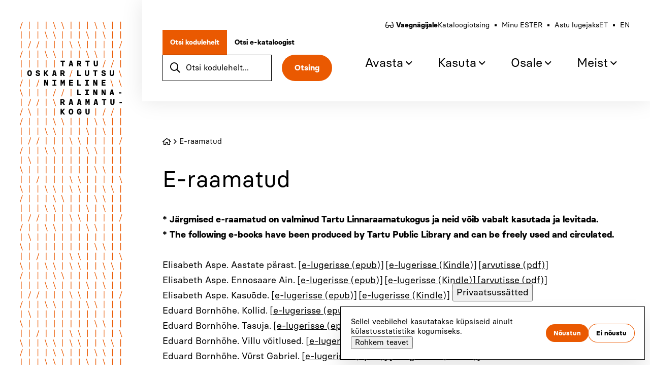

--- FILE ---
content_type: text/html; charset=UTF-8
request_url: https://www.luts.ee/et/e-raamatud
body_size: 12004
content:
<!DOCTYPE html>
<html lang="et" dir="ltr">
  <head>
    <meta charset="utf-8" />
<script>window.dataLayer = window.dataLayer || [];function gtag(){dataLayer.push(arguments)};gtag("js", new Date());gtag("set", "developer_id.dMDhkMT", true);window.dataLayer = window.dataLayer || [];
  function gtag(){dataLayer.push(arguments);}
  gtag('js', new Date());gtag("config", "UA-6909505-1", {"groups":"default","anonymize_ip":true,"page_placeholder":"PLACEHOLDER_page_path"});gtag('config', 'G-HBVNE53Y6C');</script>
<meta name="description" content="* Järgmised e-raamatud on valminud Tartu Linnaraamatukogus ja neid võib vabalt kasutada ja levitada. * The following e-books have been produced by Tartu Public Library and can be freely used and circulated.  " />
<meta name="robots" content="index" />
<link rel="canonical" href="https://www.luts.ee/et/e-raamatud" />
<meta name="Generator" content="Drupal 11 (https://www.drupal.org)" />
<meta name="MobileOptimized" content="width" />
<meta name="HandheldFriendly" content="true" />
<meta name="viewport" content="width=device-width, initial-scale=1.0" />
<link rel="icon" href="/core/misc/favicon.ico" type="image/vnd.microsoft.icon" />
<link rel="alternate" hreflang="et" href="https://www.luts.ee/et/e-raamatud" />
<script src="/sites/default/files/eu_cookie_compliance/eu_cookie_compliance.script.js?0" defer></script>

    <title>E-raamatud | Tartu Linnaraamatukogu</title>
    <link rel="apple-touch-icon" sizes="180x180" href="/themes/wetheme/public/images/favicons/apple-touch-icon.png">
    <link rel="icon" type="image/png" sizes="32x32" href="/themes/wetheme/public/images/favicons/favicon-32x32.png">
    <link rel="icon" type="image/png" sizes="16x16" href="/themes/wetheme/public/images/favicons/favicon-16x16.png">
    <link rel="manifest" href="/themes/wetheme/public/images/favicons/site.webmanifest">
    <link rel="mask-icon" href="/themes/wetheme/public/images/favicons/safari-pinned-tab.svg" color="#1f283f">
    <link rel="shortcut icon" href="/themes/wetheme/public/images/favicons/favicon.ico">
    <meta name="msapplication-TileColor" content="#1f283f">
    <meta name="msapplication-config" content="/themes/wetheme/public/images/favicons/browserconfig.xml">
    <meta name="theme-color" content="#1f283f">
    <link rel="stylesheet" media="all" href="/core/assets/vendor/jquery.ui/themes/base/core.css?syod92" />
<link rel="stylesheet" media="all" href="/core/assets/vendor/jquery.ui/themes/base/autocomplete.css?syod92" />
<link rel="stylesheet" media="all" href="/core/assets/vendor/jquery.ui/themes/base/menu.css?syod92" />
<link rel="stylesheet" media="all" href="/themes/contrib/stable/css/core/components/progress.module.css?syod92" />
<link rel="stylesheet" media="all" href="/themes/contrib/stable/css/core/components/ajax-progress.module.css?syod92" />
<link rel="stylesheet" media="all" href="/themes/contrib/stable/css/core/components/autocomplete-loading.module.css?syod92" />
<link rel="stylesheet" media="all" href="/libraries/select2/dist/css/select2.min.css?syod92" />
<link rel="stylesheet" media="all" href="/modules/contrib/eu_cookie_compliance/css/eu_cookie_compliance.bare.css?syod92" />
<link rel="stylesheet" media="all" href="/core/assets/vendor/jquery.ui/themes/base/theme.css?syod92" />
<link rel="stylesheet" media="all" href="/modules/contrib/paragraphs/css/paragraphs.unpublished.css?syod92" />
<link rel="stylesheet" media="all" href="/modules/contrib/search_api_autocomplete/css/search_api_autocomplete.css?syod92" />
<link rel="stylesheet" media="all" href="/modules/custom/we_accessibility/css/accessibility.css?syod92" />
<link rel="stylesheet" media="all" href="/themes/contrib/stable/css/core/assets/vendor/normalize-css/normalize.css?syod92" />
<link rel="stylesheet" media="all" href="/themes/contrib/stable/css/core/normalize-fixes.css?syod92" />
<link rel="stylesheet" media="all" href="/themes/contrib/classy/css/components/messages.css?syod92" />
<link rel="stylesheet" media="all" href="/themes/contrib/classy/css/components/node.css?syod92" />
<link rel="stylesheet" media="all" href="/themes/contrib/classy/css/components/progress.css?syod92" />
<link rel="stylesheet" media="all" href="/themes/wetheme/public/assets/%40fortawesome/fontawesome-pro/css/all.css?syod92" />
<link rel="stylesheet" media="all" href="/themes/wetheme/public/css/main.css?syod92" />

    
  </head>
  <body class="path-node page-node-type-page preload u-body-overlay">
    <a href="#main" class="skip-to-content-link">Skip to content</a>
    
      <div class="dialog-off-canvas-main-canvas" data-off-canvas-main-canvas>
    <div class="layout">

  <aside class="aside">
    <a href="https://www.luts.ee/et" aria-label="Go to home page"></a>
  </aside>

  <div class="layout__content">
          <header class="header">
        <div class="header__top">
  <div id="block-accessibility" class="block block-we-accessibility">
  
    
      <div class="u-accessibility">
  
    
      <a href="#accessibility" class="u-accessibility-toggle" data-accessibility-toggle>Vaegnägijale</a>
    <aside class="u-accessibility-drop" id="accessibility">
      <div class="u-container">
        <button class="button u-accessibility-close" aria-label="Close accessibility modal"><i class="far fa-times"></i></button>
        <form class="we-accessibility-form" data-drupal-selector="we-accessibility-form" action="/et/e-raamatud" method="post" id="we-accessibility-form" accept-charset="UTF-8">
  <fieldset data-drupal-selector="edit-fz" id="edit-fz--wrapper" class="fieldgroup form-composite js-form-item form-item js-form-wrapper form-wrapper">
      <legend>
    <span class="fieldset-legend">Teksti suurus</span>
  </legend>
  <div class="fieldset-wrapper">
                <div id="edit-fz" class="form-radios"><div class="js-form-item form-item js-form-type-radio form-type-radio js-form-item-fz form-item-fz">
        <input data-drupal-selector="edit-fz-2" type="radio" id="edit-fz-2" name="fz" value="2" class="form-radio" />

        <label for="edit-fz-2" class="option">Väga suur</label>
      </div>
<div class="js-form-item form-item js-form-type-radio form-type-radio js-form-item-fz form-item-fz">
        <input data-drupal-selector="edit-fz-1" type="radio" id="edit-fz-1" name="fz" value="1" class="form-radio" />

        <label for="edit-fz-1" class="option">Suur</label>
      </div>
<div class="js-form-item form-item js-form-type-radio form-type-radio js-form-item-fz form-item-fz">
        <input data-drupal-selector="edit-fz-0" type="radio" id="edit-fz-0" name="fz" value="0" checked="checked" class="form-radio" />

        <label for="edit-fz-0" class="option">Vaikimisi</label>
      </div>
</div>

          </div>
</fieldset>
<fieldset data-drupal-selector="edit-lh" id="edit-lh--wrapper" class="fieldgroup form-composite js-form-item form-item js-form-wrapper form-wrapper">
      <legend>
    <span class="fieldset-legend">Reavahe</span>
  </legend>
  <div class="fieldset-wrapper">
                <div id="edit-lh" class="form-radios"><div class="js-form-item form-item js-form-type-radio form-type-radio js-form-item-lh form-item-lh">
        <input data-drupal-selector="edit-lh-2" type="radio" id="edit-lh-2" name="lh" value="2" class="form-radio" />

        <label for="edit-lh-2" class="option">Väga suur</label>
      </div>
<div class="js-form-item form-item js-form-type-radio form-type-radio js-form-item-lh form-item-lh">
        <input data-drupal-selector="edit-lh-1" type="radio" id="edit-lh-1" name="lh" value="1" class="form-radio" />

        <label for="edit-lh-1" class="option">Suur</label>
      </div>
<div class="js-form-item form-item js-form-type-radio form-type-radio js-form-item-lh form-item-lh">
        <input data-drupal-selector="edit-lh-0" type="radio" id="edit-lh-0" name="lh" value="0" checked="checked" class="form-radio" />

        <label for="edit-lh-0" class="option">Vaikimisi</label>
      </div>
</div>

          </div>
</fieldset>
<fieldset data-drupal-selector="edit-contrast" id="edit-contrast--wrapper" class="fieldgroup form-composite js-form-item form-item js-form-wrapper form-wrapper">
      <legend>
    <span class="fieldset-legend">Kontrastsus</span>
  </legend>
  <div class="fieldset-wrapper">
                <div id="edit-contrast" class="form-radios"><div class="js-form-item form-item js-form-type-radio form-type-radio js-form-item-contrast form-item-contrast">
        <input data-drupal-selector="edit-contrast-1" type="radio" id="edit-contrast-1" name="contrast" value="1" class="form-radio" />

        <label for="edit-contrast-1" class="option">Suur</label>
      </div>
<div class="js-form-item form-item js-form-type-radio form-type-radio js-form-item-contrast form-item-contrast">
        <input data-drupal-selector="edit-contrast-0" type="radio" id="edit-contrast-0" name="contrast" value="0" checked="checked" class="form-radio" />

        <label for="edit-contrast-0" class="option">Vaikimisi</label>
      </div>
</div>

          </div>
</fieldset>
<fieldset class="fieldgroup fieldgroup-other js-form-item form-item js-form-wrapper form-wrapper" data-drupal-selector="edit-other" id="edit-other">
      <legend>
    <span class="fieldset-legend"></span>
  </legend>
  <div class="fieldset-wrapper">
                <div id="edit-actions--2" class="js-form-item form-item js-form-type-item form-type-item js-form-item-actions form-item-actions form-no-label">
        <input class="button-reset button js-form-submit form-submit" data-drupal-selector="edit-reset" type="submit" id="edit-reset" name="op" value="Taasta algseaded" />

        </div>

          </div>
</fieldset>
<input autocomplete="off" data-drupal-selector="form-wfmwqkvwntre-tdnf5-mdfpfjmtgcflzcxndmyl5n40" type="hidden" name="form_build_id" value="form-wFmWqkvWNTrE-tDNf5-MdfpFJmtGcFLzcXNDMyl5N40" />
<input data-drupal-selector="edit-we-accessibility-form" type="hidden" name="form_id" value="we_accessibility_form" />
<div data-drupal-selector="edit-actions" class="form-actions js-form-wrapper form-wrapper" id="edit-actions--3"><input data-drupal-selector="edit-submit" type="submit" id="edit-submit--2" value="Salvesta" class="button js-form-submit form-submit" />
</div>

</form>

      </div>
    </aside>
    <div class="u-accessibility-overlay"></div>
  </div>

  </div>
<nav role="navigation" aria-labelledby="block-menu-top-menu" id="block-menu-top" class="block block-menu navigation menu--top">
            
  <h2 class="visually-hidden" id="block-menu-top-menu">Ülamenüü</h2>
  

        
              <ul id="top-menu" class="menu" role="menubar">
                          <li class="menu-item" role="none">
        <a href="https://www.ester.ee/search~S55*est" target="_blank" role="menuitem">Kataloogiotsing</a>
              </li>
                      <li class="menu-item" role="none">
        <a href="https://www.ester.ee/patroninfo~S1*est/" target="_blank" role="menuitem">Minu ESTER</a>
              </li>
                      <li class="menu-item" role="none">
        <a href="https://www.ester.ee/patroninfo~S1*est/" target="_blank" role="menuitem">Astu lugejaks</a>
              </li>
        </ul>
  


  </nav>
<div class="language-switcher-language-url block block-language block-language-blocklanguage-interface" id="block-language-switcher" role="navigation">
  
    
      <ul class="links"><li hreflang="et" data-drupal-link-system-path="node/794" class="et is-active" aria-current="page"><a href="/et/e-raamatud" class="language-link is-active" hreflang="et" data-drupal-link-system-path="node/794" aria-current="page">et</a></li><li hreflang="en" data-drupal-link-system-path="node/794" class="en"><a href="/en/node/794" class="language-link" hreflang="en" data-drupal-link-system-path="node/794">en</a></li></ul>
  </div>

</div>
        <div class="header__bottom">
          <div class="header__left">
  <div class="search-block-form block block-we-search-block" id="block-otsinguplokk">
  
    
      <form class="we-search-block-form views-exposed-form" data-drupal-selector="we-search-block-form" action="/et/e-raamatud" method="post" id="we-search-block-form" accept-charset="UTF-8">
  <div class="form--inline clearfix js-form-wrapper form-wrapper" data-drupal-selector="edit-container" id="edit-container"><fieldset data-drupal-selector="edit-type-radios" id="edit-type-radios--wrapper" class="fieldgroup form-composite js-form-item form-item js-form-wrapper form-wrapper" data-drupal-states="{&quot;irrelevant&quot;:{&quot;:input[name=\u0022type_radios\u0022]&quot;:{&quot;value&quot;:&quot;site&quot;}}}">
      <legend>
    <span class="fieldset-legend"></span>
  </legend>
  <div class="fieldset-wrapper">
                <div id="edit-type-radios" class="form-radios"><div class="js-form-item form-item js-form-type-radio form-type-radio js-form-item-type-radios form-item-type-radios">
        <input data-drupal-selector="edit-type-radios-site" type="radio" id="edit-type-radios-site" name="type_radios" value="site" checked="checked" class="form-radio" />

        <label for="edit-type-radios-site" class="option">Otsi kodulehelt</label>
      </div>
<div class="js-form-item form-item js-form-type-radio form-type-radio js-form-item-type-radios form-item-type-radios">
        <input data-drupal-selector="edit-type-radios-ester" type="radio" id="edit-type-radios-ester" name="type_radios" value="ester" class="form-radio" />

        <label for="edit-type-radios-ester" class="option">Otsi e-kataloogist</label>
      </div>
</div>

          </div>
</fieldset>
<div class="js-form-item form-item js-form-type-search-api-autocomplete form-type-search-api-autocomplete js-form-item-keys form-item-keys form-no-label">
      <label for="edit-keys" class="visually-hidden">Otsing</label>
        <input title="Sisesta märksõnad, mida soovid otsida." placeholder="Otsi kodulehelt..." data-drupal-selector="edit-keys" data-search-api-autocomplete-search="search" class="form-autocomplete form-text" data-autocomplete-path="/et/search_api_autocomplete/search?display=search&amp;&amp;filter=keys" type="text" id="edit-keys" name="keys" value="" size="60" maxlength="128" data-drupal-states="{&quot;disabled&quot;:{&quot;:input[name=\u0022type_radios\u0022]&quot;:{&quot;value&quot;:&quot;ester&quot;}}}" />

        </div>
<div class="js-form-item form-item js-form-type-search form-type-search js-form-item-searcharg form-item-searcharg form-no-label">
      <label for="edit-searcharg" class="visually-hidden">Otsing</label>
        <input title="Sisesta märksõnad, mida soovid otsida." placeholder="Otsi e-kataloogist..." data-drupal-selector="edit-searcharg" type="search" id="edit-searcharg" name="searcharg" value="" size="60" maxlength="128" class="form-search" data-drupal-states="{&quot;disabled&quot;:{&quot;:input[name=\u0022type_radios\u0022]&quot;:{&quot;value&quot;:&quot;site&quot;}}}" />

        </div>
<div data-drupal-selector="edit-actions" class="form-actions js-form-wrapper form-wrapper" id="edit-actions"><input data-drupal-selector="edit-submit" type="submit" id="edit-submit" value="Otsing" class="button js-form-submit form-submit" />
</div>
</div>
<input data-drupal-selector="edit-searchtype" type="hidden" name="searchtype" value="X" data-drupal-states="{&quot;disabled&quot;:{&quot;:input[name=\u0022type_radios\u0022]&quot;:{&quot;value&quot;:&quot;site&quot;}}}" />
<input autocomplete="off" data-drupal-selector="form-57zvltq9dd7d2yja3zyon4p-dckg9c46zlhwl2z29ug" type="hidden" name="form_build_id" value="form-57ZvLtq9DD7D2YJa3zyOn4p_dcKG9C46ZLhwL2z29ug" />
<input data-drupal-selector="edit-we-search-block-form" type="hidden" name="form_id" value="we_search_block_form" />

</form>

  </div>
<div id="block-site-branding" class="block block-system block-system-branding-block">
  
    
        <a href="/et" rel="home" class="site-logo">
      <img src="/themes/wetheme/logo.svg" alt="Home" />
    </a>
      </div>

</div>
          <div class="header__right">
            
  <nav role="navigation" aria-labelledby="block-main-navigation-menu" id="block-main-navigation" class="block block-menu navigation menu--main">
            
  <h2 class="visually-hidden" id="block-main-navigation-menu">Põhinavigatsioon</h2>
  

        
              <ul id="main-menu" class="menu menu-level-0" role="menubar">
                              <li class="menu-item menu-item--expanded" role="none">
        <a href="" role="menuitem">Avasta</a>
                                <ul class="menu menu-level-1" role="menu" aria-label="Avasta">
              <button class="button menu-back-button">Avasta</button>
                          <li class="menu-item menu-item--expanded" role="none">
        <a href="/kirjandus" role="menuitem">Kirjandus</a>
                                <ul class="menu menu-level-2" role="menu" aria-label="Kirjandus">
              <button class="button menu-back-button">Kirjandus</button>
                          <li class="menu-item" role="none">
        <a href="/et/uudiskirjandus" title="Viimase kahe nädala jooksul raamatukokku saabunud uudiskirjandus" role="menuitem" data-drupal-link-system-path="node/79">Uudiskirjandus</a>
              </li>
                      <li class="menu-item" role="none">
        <a href="/et/tellitud-ajakirjandus" role="menuitem" data-drupal-link-system-path="node/1773">Tellitud ajakirjandus</a>
              </li>
                      <li class="menu-item" role="none">
        <a href="https://kirjandusveeb.luts.ee/" target="_blank" title="Tartu Linnaraamatukogu kirjandusveeb" role="menuitem">Kirjandusveeb</a>
              </li>
                      <li class="menu-item" role="none">
        <a href="https://www.luts.ee/et/kirjanduskohvikud" target="_blank" title="Tartu Linnaraamatukogu kirjanduskohvikud" role="menuitem">Kirjanduskohvik</a>
              </li>
                      <li class="menu-item" role="none">
        <a href="https://www.raamatukratt.ee/node/28" target="_blank" title="Igal kevadel toimuva algupärase lastekirjanduse ettekandepäeva tutvustus ja ettekannete nimestik " role="menuitem">Algupärase lastekirjanduse päev</a>
              </li>
                      <li class="menu-item" role="none">
        <a href="/et/kirjanduse-ajaloost" title="Kirjanduse ja kirjastamise ajaloost" role="menuitem">Kirjanduse ajaloost</a>
              </li>
                      <li class="menu-item" role="none">
        <a href="/et/tartu-linnaraamatukogu-valjaanded" title="Meie koostatud raamatud" role="menuitem" data-drupal-link-system-path="node/870">Meie väljaanded</a>
              </li>
        </ul>
  
              </li>
                      <li class="menu-item menu-item--expanded" role="none">
        <a href="" role="menuitem">Lugemissoovitus</a>
                                <ul class="menu menu-level-2" role="menu" aria-label="Lugemissoovitus">
              <button class="button menu-back-button">Lugemissoovitus</button>
                          <li class="menu-item" role="none">
        <a href="/et/meie-blogid" title="Meie kirjanduslikud blogid" role="menuitem" data-drupal-link-system-path="node/1">Blogid</a>
              </li>
                      <li class="menu-item" role="none">
        <a href="https://kirjandusveeb.luts.ee/index.php/raamatukogust/laenutuste-edetabelid" target="_blank" title="Iga-aastased laenutuste edetabelid" role="menuitem">Laenutuste edetabelid</a>
              </li>
                      <li class="menu-item" role="none">
        <a href="/et/kirjanduse-auhinnad" title="Kirjandusauhinnad Eestis ja mujal" role="menuitem" data-drupal-link-system-path="node/100">Kirjandusauhinnad </a>
              </li>
                      <li class="menu-item" role="none">
        <a href="https://www.jutupeatus.ee/jutupeatusest" title="Leia Jutupeatused" role="menuitem">Jutupeatus</a>
              </li>
                      <li class="menu-item" role="none">
        <a href="https://teele.luts.ee" target="_blank" title="Andmebaas Tartu ilukirjanduses" role="menuitem">Tartu ilukirjanduses </a>
              </li>
                      <li class="menu-item" role="none">
        <a href="https://arkaadia.luts.ee/" target="_blank" title="Lastekirjanduse andmebaas Arkaadia" role="menuitem">Arkaadia </a>
              </li>
        </ul>
  
              </li>
                      <li class="menu-item menu-item--expanded" role="none">
        <a href="" title="E-väljaanded" role="menuitem">E-väljaanded</a>
                                <ul class="menu menu-level-2" role="menu" aria-label="E-väljaanded">
              <button class="button menu-back-button">E-väljaanded</button>
                          <li class="menu-item" role="none">
        <a href="https://www.luts.ee/et/e-raamatukogud" role="menuitem">E-raamatukogud</a>
              </li>
                      <li class="menu-item" role="none">
        <a href="/et/e-raamatud" target="_self" role="menuitem">E-raamatud</a>
              </li>
                      <li class="menu-item" role="none">
        <a href="/et/linnaraamatukogu-andmebaasid" role="menuitem" data-drupal-link-system-path="node/102">Andmebaasid</a>
              </li>
                      <li class="menu-item" role="none">
        <a href="/et/perioodika-vorguvaljaanded" title="Ajakirjade veebiviited" role="menuitem" data-drupal-link-system-path="node/171">Perioodika võrguväljaanded</a>
              </li>
        </ul>
  
              </li>
                      <li class="menu-item menu-item--expanded" role="none">
        <a href="https://www.tartu.ee/et" target="_blank" title="siia tuleb lehekülg, millel on kõik Tartuga seotud andmebaasid" role="menuitem">Tartu</a>
                                <ul class="menu menu-level-2" role="menu" aria-label="Tartu">
              <button class="button menu-back-button">Tartu</button>
                          <li class="menu-item" role="none">
        <a href="https://artiklid.elnet.ee/search~S29*est" target="_blank" title="Artiklite andmebaas Tartu isikute kohta" role="menuitem">Tartu personaalia</a>
              </li>
                      <li class="menu-item" role="none">
        <a href="https://artiklid.elnet.ee/search~S28*est" target="_blank" title="Artiklite andmebaas Tartu koduloost" role="menuitem">Tartu kodulugu</a>
              </li>
                      <li class="menu-item" role="none">
        <a href="https://artiklid.elnet.ee/search~S35*est" target="_blank" title="Artiklite andmebaas meie raamatukogu kohta" role="menuitem">Tartu Linnaraamatukogu</a>
              </li>
                      <li class="menu-item" role="none">
        <a href="https://teele.luts.ee" target="_blank" title="Ilukirjanduslik andmebaas Tartu kohta " role="menuitem">Tartu ilukirjanduses</a>
              </li>
                      <li class="menu-item" role="none">
        <a href="https://kirjandusveeb.luts.ee/index.php/kirjandusauhinnad/eesti-taenased-kirjanduspreemiad/230-lapsepolve-auhind" target="_blank" role="menuitem">Tartu lastekirjanduse auhind</a>
              </li>
                      <li class="menu-item" role="none">
        <a href="https://tartu.luts.ee" target="_blank" title="Tartu toa mälestustebaas" role="menuitem">Minu mälestused Tartust</a>
              </li>
        </ul>
  
              </li>
                      <li class="menu-item" role="none">
        <a href="/et/film-ja-muusika" title="Filmi ja muusika ajaloost" role="menuitem">Film/muusika</a>
              </li>
                      <li class="menu-item" role="none">
        <a href="/et/virtuaalnaitused" title="Kogu virtuaalnäituseid" role="menuitem">Virtuaalnäitused</a>
              </li>
                      <li class="menu-item" role="none">
        <a href="/et/sundmused?search=&amp;category%5B0%5D=2" role="menuitem" data-drupal-link-query="{&quot;category&quot;:[&quot;2&quot;],&quot;search&quot;:&quot;&quot;}" data-drupal-link-system-path="sundmused">Näitused</a>
              </li>
                      <li class="menu-item" role="none">
        <a href="/et/sundmused?search=&amp;category%5B0%5D=1&amp;category%5B1%5D=32&amp;category%5B2%5D=3&amp;category%5B3%5D=4" role="menuitem" data-drupal-link-query="{&quot;category&quot;:[&quot;1&quot;,&quot;32&quot;,&quot;3&quot;,&quot;4&quot;],&quot;search&quot;:&quot;&quot;}" data-drupal-link-system-path="sundmused">Sündmused</a>
              </li>
                      <li class="menu-item" role="none">
        <a href="https://www.raamatukratt.ee/" target="_blank" title="Tartu Linnaraamatukogu laste- ja noorteosakonna veebileht" role="menuitem">Laste- ja noorteleht</a>
              </li>
                      <li class="menu-item" role="none">
        <a href="/et/seemneraamatukogu" target="_blank" title="Tartu Linnaraamatukogust saab laenutada ka seemneid" role="menuitem">Seemneraamatukogu</a>
              </li>
        </ul>
  
              </li>
                      <li class="menu-item menu-item--expanded" role="none">
        <a href="" role="menuitem">Kasuta</a>
                                <ul class="menu menu-level-1" role="menu" aria-label="Kasuta">
              <button class="button menu-back-button">Kasuta</button>
                          <li class="menu-item menu-item--expanded" role="none">
        <a href="https://luts.drupal-dev.we.ee/et/peamaja-ja-harukogud" role="menuitem">Asukohad</a>
                                <ul class="menu menu-level-2" role="menu" aria-label="Asukohad">
              <button class="button menu-back-button">Asukohad</button>
                          <li class="menu-item" role="none">
        <a href="/et/peamaja" role="menuitem" data-drupal-link-system-path="node/163">Peamaja</a>
              </li>
                      <li class="menu-item" role="none">
        <a href="/et/keskkogu-majajuht" role="menuitem" data-drupal-link-system-path="node/210">Peamaja ruumide plaan</a>
              </li>
                      <li class="menu-item" role="none">
        <a href="/et/annelinna-harukogu-0" title="Annelinna harukogu Kaunase pst 23" role="menuitem" data-drupal-link-system-path="node/141">Annelinna harukogu</a>
              </li>
                      <li class="menu-item" role="none">
        <a href="/et/ilmatsalu-harukogu" title="Ilmatsalu harukogu Kooli tee 5, Ilmatsalu" role="menuitem" data-drupal-link-system-path="node/142">Ilmatsalu harukogu</a>
              </li>
                      <li class="menu-item" role="none">
        <a href="/et/karlova-ropka-harukogu" role="menuitem" data-drupal-link-system-path="node/38">Karlova-Ropka harukogu</a>
              </li>
                      <li class="menu-item" role="none">
        <a href="/et/tammelinna-harukogu" title="Tammelinna harukogu Suur kaar 56" role="menuitem" data-drupal-link-system-path="node/37">Tammelinna harukogu</a>
              </li>
        </ul>
  
              </li>
                      <li class="menu-item menu-item--expanded" role="none">
        <a href="" title="Kasutuseeskirjad" role="menuitem">Kuidas kasutada</a>
                                <ul class="menu menu-level-2" role="menu" aria-label="Kuidas kasutada">
              <button class="button menu-back-button">Kuidas kasutada</button>
                          <li class="menu-item" role="none">
        <a href="/et/lahtiolekuajad-2026" role="menuitem" data-drupal-link-system-path="node/26">Lahtiolekuajad</a>
              </li>
                      <li class="menu-item" role="none">
        <a href="/et/laenutamine-ja-pikendamine" role="menuitem" data-drupal-link-system-path="node/55">Laenutamine ja pikendamine</a>
              </li>
                      <li class="menu-item" role="none">
        <a href="/et/kontaktivaba-laenutus" role="menuitem" data-drupal-link-system-path="node/162">Kontaktivaba laenutus</a>
              </li>
                      <li class="menu-item" role="none">
        <a href="/et/korduma-kippuvad-kusimused" title="Korduma kippuvad küsimused" role="menuitem" data-drupal-link-system-path="node/164">KKK</a>
              </li>
                      <li class="menu-item" role="none">
        <a href="https://www.luts.ee/et/erivajadustega-lugeja" title="Koduteenindus. Ligipääsetavus" role="menuitem">Erivajadustega lugejale</a>
              </li>
                      <li class="menu-item" role="none">
        <a href="/et/tellimine-teisest-raamatukogust-rvl" title="Raamatukogudevaheline laenutus" role="menuitem" data-drupal-link-system-path="node/165">Raamatukogudevaheline laenutus (RVL)</a>
              </li>
        </ul>
  
              </li>
                      <li class="menu-item menu-item--expanded" role="none">
        <a href="/et/tasulised-teenused" role="menuitem" data-drupal-link-system-path="node/30">Lisateenused</a>
                                <ul class="menu menu-level-2" role="menu" aria-label="Lisateenused">
              <button class="button menu-back-button">Lisateenused</button>
                          <li class="menu-item" role="none">
        <a href="/et/tasulised-teenused" role="menuitem" data-drupal-link-system-path="node/30">Tasuliste teenuste hinnakiri</a>
              </li>
                      <li class="menu-item" role="none">
        <a href="/et/ruumide-rent" title="Ruumide rent" role="menuitem">Ruumide rent</a>
              </li>
                      <li class="menu-item" role="none">
        <a href="/et/vaikusekabiinid" role="menuitem" data-drupal-link-system-path="node/2284">Vaikusekabiinid</a>
              </li>
                      <li class="menu-item" role="none">
        <a href="/et/arvutid" title="arvutite ja interneti kasutamise võimalus" role="menuitem" data-drupal-link-system-path="node/67">Arvutid ja internet</a>
              </li>
                      <li class="menu-item" role="none">
        <a href="/et/tegevustoad" role="menuitem" data-drupal-link-system-path="node/174">Tegevustoad</a>
              </li>
                      <li class="menu-item" role="none">
        <a href="/et/pillitutvus" role="menuitem" data-drupal-link-system-path="node/1917">Pillitutvus</a>
              </li>
                      <li class="menu-item" role="none">
        <a href="/et/lisatarvikud" role="menuitem" data-drupal-link-system-path="node/64">Lisatarvikud</a>
              </li>
                      <li class="menu-item" role="none">
        <a href="/et/seemneraamatukogu" target="_blank" role="menuitem">Seemneraamatukogu</a>
              </li>
        </ul>
  
              </li>
        </ul>
  
              </li>
                      <li class="menu-item menu-item--expanded" role="none">
        <a href="" role="menuitem">Osale</a>
                                <ul class="menu menu-level-1" role="menu" aria-label="Osale">
              <button class="button menu-back-button">Osale</button>
                          <li class="menu-item menu-item--expanded" role="none">
        <a href="" role="menuitem">Kohvikud</a>
                                <ul class="menu menu-level-2" role="menu" aria-label="Kohvikud">
              <button class="button menu-back-button">Kohvikud</button>
                          <li class="menu-item" role="none">
        <a href="/et/keelekohvikud" title="Keelekohvikud" role="menuitem" data-drupal-link-system-path="node/168">Keelekohvikud</a>
              </li>
                      <li class="menu-item" role="none">
        <a href="/et/kirjanduskohvikud" role="menuitem" data-drupal-link-system-path="node/1224">Kirjanduskohvikud</a>
              </li>
        </ul>
  
              </li>
                      <li class="menu-item menu-item--expanded" role="none">
        <a href="/et/koolitused" role="menuitem" data-drupal-link-system-path="node/178">Koolitused</a>
                                <ul class="menu menu-level-2" role="menu" aria-label="Koolitused">
              <button class="button menu-back-button">Koolitused</button>
                          <li class="menu-item" role="none">
        <a href="/et/koolitused" title="individuaalkoolitused ja rühmakoolitused" role="menuitem" data-drupal-link-system-path="node/178">Koolitused</a>
              </li>
                      <li class="menu-item" role="none">
        <a href="/et/aktiivoppe-programmid" title="haridusprogrammid" role="menuitem" data-drupal-link-system-path="node/1618">Aktiivõppe programmid</a>
              </li>
        </ul>
  
              </li>
                      <li class="menu-item menu-item--expanded" role="none">
        <a href="" title="Mängud" role="menuitem">Mängud</a>
                                <ul class="menu menu-level-2" role="menu" aria-label="Mängud">
              <button class="button menu-back-button">Mängud</button>
                          <li class="menu-item" role="none">
        <a href="/et/lauamangud" title="Lauamängud" role="menuitem" data-drupal-link-system-path="node/169">Lauamängud</a>
              </li>
                      <li class="menu-item" role="none">
        <a href="/et/konsoolimangud" title="Mängukonsoolid" role="menuitem" data-drupal-link-system-path="node/170">Mängukonsoolid</a>
              </li>
                      <li class="menu-item" role="none">
        <a href="/et/lugejamangud" role="menuitem" data-drupal-link-system-path="node/2234">Lugejamängud</a>
              </li>
        </ul>
  
              </li>
                      <li class="menu-item" role="none">
        <a href="/et/ringid" title="Ringid ja klubid" role="menuitem" data-drupal-link-system-path="node/173">Ringid ja klubid</a>
              </li>
                      <li class="menu-item" role="none">
        <a href="https://tartu.luts.ee" target="_blank" title="Tartu toa mälestustebaas" role="menuitem">Minu mälestused Tartust</a>
              </li>
                      <li class="menu-item" role="none">
        <a href="/et/sundmused" title="Sündmuste kalender" role="menuitem" data-drupal-link-system-path="sundmused">Sündmused</a>
              </li>
        </ul>
  
              </li>
                      <li class="menu-item menu-item--expanded" role="none">
        <a href="" title="Meist" role="menuitem">Meist</a>
                                <ul class="menu menu-level-1" role="menu" aria-label="Meist">
              <button class="button menu-back-button">Meist</button>
                          <li class="menu-item menu-item--expanded" role="none">
        <a href="" title="Inimestest" role="menuitem">Inimestest</a>
                                <ul class="menu menu-level-2" role="menu" aria-label="Inimestest">
              <button class="button menu-back-button">Inimestest</button>
                          <li class="menu-item" role="none">
        <a href="/et/contacts" title="Raamatukoguhoidjad" role="menuitem">Inimesed</a>
              </li>
                      <li class="menu-item" role="none">
        <a href="/et/telefonid" title="Telefoninumbrid" role="menuitem" data-drupal-link-system-path="node/795">Telefonid</a>
              </li>
                      <li class="menu-item" role="none">
        <a href="/et/noukogu" title="Raamatukogu nõukogu koosseis" role="menuitem">Nõukogu</a>
              </li>
                      <li class="menu-item" role="none">
        <a href="/et/raamatukogu-tunnustused" title="Dokumendid" role="menuitem" data-drupal-link-system-path="node/1063">Tunnustus</a>
              </li>
                      <li class="menu-item" role="none">
        <a href="/et/raamatukogu-ajalugu" title="Ajalugu" role="menuitem" data-drupal-link-system-path="node/167">Ajalugu</a>
              </li>
                      <li class="menu-item" role="none">
        <a href="/et/asukohad" role="menuitem" data-drupal-link-system-path="node/949">Asukohad</a>
              </li>
                      <li class="menu-item" role="none">
        <a href="/et/pakume-tood" role="menuitem">Pakume tööd</a>
              </li>
        </ul>
  
              </li>
                      <li class="menu-item menu-item--expanded" role="none">
        <a href="" title="Dokumendid" role="menuitem">Dokumendid</a>
                                <ul class="menu menu-level-2" role="menu" aria-label="Dokumendid">
              <button class="button menu-back-button">Dokumendid</button>
                          <li class="menu-item" role="none">
        <a href="/et/arengukava" title="Arengukava" role="menuitem" data-drupal-link-system-path="node/65">Arengukava</a>
              </li>
                      <li class="menu-item" role="none">
        <a href="/et/kasutuseeskiri" role="menuitem">Kasutuseeskiri</a>
              </li>
                      <li class="menu-item" role="none">
        <a href="/et/pohimaarus" title="Raamatukogu põhimäärus" role="menuitem" data-drupal-link-system-path="node/798">Põhimäärus</a>
              </li>
                      <li class="menu-item" role="none">
        <a href="/et/visuaalne-identiteet" title="Visuaalne identiteet, logod" role="menuitem">Visuaalne identiteet</a>
              </li>
                      <li class="menu-item" role="none">
        <a href="/et/aruanded" title="Aruanded" role="menuitem" data-drupal-link-system-path="node/2055">Aruanded</a>
              </li>
                      <li class="menu-item" role="none">
        <a href="/et/pressiteated" role="menuitem" data-drupal-link-system-path="pressiteated">Pressiteated</a>
              </li>
                      <li class="menu-item" role="none">
        <a href="/et/statistika" title="Statistika" role="menuitem">Statistika</a>
              </li>
                      <li class="menu-item" role="none">
        <a href="https://www.tartu.ee/et/dokumendid" target="_blank" title="Tartu dokumendiregister" role="menuitem">Tartu dokumendiregister</a>
              </li>
                      <li class="menu-item" role="none">
        <a href="/et/andmekaitsetingimused" title="Andmekaitsetingimused" role="menuitem">Andmekaitsetingimused</a>
              </li>
        </ul>
  
              </li>
                      <li class="menu-item menu-item--expanded" role="none">
        <a href="" title="Osaleme" role="menuitem">Osaleme</a>
                                <ul class="menu menu-level-2" role="menu" aria-label="Osaleme">
              <button class="button menu-back-button">Osaleme</button>
                          <li class="menu-item" role="none">
        <a href="https://tartu.ee/et/sudalinna-kultuurikeskus" target="_blank" title="Siuru" role="menuitem">Kultuurikeskus Siuru</a>
              </li>
                      <li class="menu-item" role="none">
        <a href="https://www.elnet.ee/" target="_blank" title="ELNET" role="menuitem">ELNET</a>
              </li>
                      <li class="menu-item" role="none">
        <a href="https://www.eru.lib.ee/" target="_blank" title="ERÜ" role="menuitem">ERÜ</a>
              </li>
                      <li class="menu-item" role="none">
        <a href="https://emky.luts.ee/" target="_blank" title="Eesti Muusikakogude Ühendus" role="menuitem">Eesti Muusikakogude Ühendus</a>
              </li>
                      <li class="menu-item" role="none">
        <a href="https://www.raamatukratt.ee/et/laste-ja-noorte-kirjandusfestival-luup" target="_blank" title="Lastekirjanduse festival" role="menuitem">Laste ja noorte kirjandusfestival LUUP</a>
              </li>
                      <li class="menu-item" role="none">
        <a href="https://kirjandusfestival.tartu.ee/" target="_blank" title="Prima Vista" role="menuitem">Prima Vista</a>
              </li>
                      <li class="menu-item" role="none">
        <a href="/et/projektid" title="Projektid" role="menuitem" data-drupal-link-system-path="node/179">Projektid</a>
              </li>
                      <li class="menu-item" role="none">
        <a href="https://kirjandusveeb.luts.ee/index.php/kirjandusauhinnad/eesti-taenased-kirjanduspreemiad#lapsepolve-auhind" target="_blank" title="Tartu Lastekirjanduse auhind" role="menuitem">Tartu Lastekirjanduse auhind</a>
              </li>
                      <li class="menu-item" role="none">
        <a href="https://tartu.kirjandus.ee/" target="_blank" title="UNESCO kirjanduslinn" role="menuitem">UNESCO kirjanduslinn</a>
              </li>
        </ul>
  
              </li>
        </ul>
  
              </li>
        </ul>
  


  </nav>


            <button class="mobile-menu__toggle js-toggle-menu" aria-haspopup="menu" aria-controls="mobile-menu">
          <span class="mobile-menu__toggle__icons">
            <i class="far fa-bars"></i>
            <i class="far fa-search"></i>
          </span>
              <span class="mobile-menu__toggle__text">Menüü</span>
            </button>
          </div>
        </div>
      </header>
    
    <nav id="mobile-menu" class="mobile-menu" role="navigation" aria-label="Mobile menu">
      <div class="mobile-menu__header">
        <div class="mobile-menu__lang-switcher"></div>
        <button class="mobile-menu__toggle js-toggle-menu">
          <span class="mobile-menu__toggle__icons">
            <i class="fal fa-times"></i>
          </span>
          <span class="mobile-menu__toggle__text">Sulge</span>
        </button>
      </div>
      <div class="mobile-menu__body"></div>
    </nav>

          <main class="main" id="main">
        <div class="u-container">
                      <div class="page-head ">
              <div id="block-breadcrumbs" class="block block-system block-system-breadcrumb-block">
  
    
        <nav class="breadcrumb" role="navigation" aria-labelledby="system-breadcrumb">
    <h2 id="system-breadcrumb" class="visually-hidden">Leivapuru</h2>
    <ol>
          <li>
                  <a href="/et">Home</a>
              </li>
          <li>
                  E-raamatud
              </li>
        </ol>
  </nav>

  </div>

                              
                          </div>
            
  <div data-drupal-messages-fallback class="hidden"></div><div id="block-pagetitle" class="block block-core block-page-title-block">
  
    
      
  <h1 class="page-title"><span class="field field--name-title field--type-string field--label-hidden">E-raamatud</span>
</h1>


  </div>
<div id="block-content" class="block block-system block-system-main-block">
  
    
        
<article class="node node--type-page node--view-mode-full">

      
        
  
    <div class="node__content">
        
  <div class="clearfix text-formatted field field--name-body field--type-text-with-summary field--label-hidden field__items">
        <div class="field__item"><p><strong>* Järgmised e-raamatud on valminud Tartu Linnaraamatukogus ja neid võib vabalt kasutada ja levitada.<br>
* The following e-books have been produced by Tartu Public Library and can be freely used and circulated.</strong></p>

<p>&nbsp;</p>

<p>Elisabeth Aspe. Aastate pärast. [<a href="/sites/default/files//sites/default/files/E-raamatud/eestikeelsed/epub/Elisabeth_Aspe_Aastate_parast.epub">e-lugerisse (epub)</a>] [<a href="/sites/default/files//sites/default/files/E-raamatud/eestikeelsed/mobi/Elisabeth_Aspe_Aastate_parast.mobi">e-lugerisse (Kindle)</a>] [<a href="/sites/default/files//sites/default/files/E-raamatud/eestikeelsed/pdf/Elisabeth_Aspe_Aastate_parast.pdf">arvutisse (pdf)</a>]<br>
Elisabeth Aspe. Ennosaare Ain. [<a href="/sites/default/files//sites/default/files/E-raamatud/eestikeelsed/epub/Elisabeth_Aspe_Ennosaare_Ain.epub">e-lugerisse (epub)</a>] [<a href="/sites/default/files//sites/default/files/E-raamatud/eestikeelsed/mobi/Elisabeth_Aspe_Ennosaare_Ain.mobi">e-lugerisse (Kindle)</a>] [<a href="/sites/default/files//sites/default/files/E-raamatud/eestikeelsed/pdf/Elisabeth_Aspe_Ennosaare_Ain.pdf">arvutisse (pdf)</a>]<br>
Elisabeth Aspe. Kasuõde. [<a href="/sites/default/files/E-raamatud/eestikeelsed/epub/Elisabeth_Aspe_Kasuode.epub">e-lugerisse (epub)</a>] [<a href="/sites/default/files/E-raamatud/eestikeelsed/mobi/Elisabeth_Aspe_Kasuode.mobi">e-lugerisse (Kindle)</a>] [<a href="/sites/default/files/E-raamatud/eestikeelsed/pdf/Elisabeth_Aspe_Kasuode.pdf">arvutisse (pdf)</a>]</p>

<p>Eduard Bornhöhe. Kollid. [<a href="/sites/default/files/E-raamatud/eestikeelsed/epub/Eduard_Bornhohe_Kollid.epub">e-lugerisse (epub)</a>] [<a href="/sites/default/files/E-raamatud/eestikeelsed/mobi/Eduard_Bornhohe_Kollid.mobi">e-lugerisse (Kindle)</a>]<br>
Eduard Bornhöhe. Tasuja. [<a href="/sites/default/files/E-raamatud/eestikeelsed/epub/Eduard_Bornhohe_Tasuja.epub">e-lugerisse (epub)</a>] [<a href="/sites/default/files/E-raamatud/eestikeelsed/mobi/Eduard_Bornhohe_Tasuja.mobi">e-lugerisse (Kindle)</a>]<br>
Eduard Bornhöhe. Villu võitlused. [<a href="/sites/default/files/E-raamatud/eestikeelsed/epub/Eduard_Bornhohe_Willu_voitlused.epub">e-lugerisse (epub)</a>] [<a href="/sites/default/files/E-raamatud/eestikeelsed/mobi/Eduard_Bornhohe_Willu_voitlused.mobi">e-lugerisse (Kindle)</a>]<br>
Eduard Bornhöhe. Vürst Gabriel. [<a href="/sites/default/files/E-raamatud/eestikeelsed/epub/Eduard_Bornhohe_Wurst_Gabriel.epub">e-lugerisse (epub)</a>] [<a href="/sites/default/files/E-raamatud/eestikeelsed/mobi/Eduard_Bornhohe_Wurst_Gabriel.mobi">e-lugerisse (Kindle)</a>]</p>

<p>Matthias Johann Eisen. Esivanemate varandus. [<a href="/sites/default/files/E-raamatud/eestikeelsed/epub/Matthias_Johann_Eisen_Esiwanemate_warandus.epub">e-lugerisse (epub)</a>] [<a href="/sites/default/files/E-raamatud/eestikeelsed/mobi/Matthias_Johann_Eisen_Esiwanemate_warandus.mobi">e-lugerisse (Kindle)</a>]</p>

<p>Ernst Enno. Hallid laulud. [<a href="/sites/default/files/E-raamatud/eestikeelsed/epub/Ernst_Enno_Hallid_laulud.epub">e-lugerisse (epub)</a>] [<a href="/sites/default/files/E-raamatud/eestikeelsed/mobi/Ernst_Enno_Hallid_laulud.mobi">e-lugerisse (Kindle)</a>]<br>
Ernst Enno. Minu sõbrad. [<a href="/sites/default/files/E-raamatud/eestikeelsed/epub/Ernst_Enno_Minu_sobrad.epub">e-lugerisse (epub)</a>] [<a href="/sites/default/files/E-raamatud/eestikeelsed/mobi/Ernst_Enno_Minu_sobrad.mobi">e-lugerisse (Kindle)</a>]<br>
Ernst Enno. Uued luuletused. [<a href="/sites/default/files/E-raamatud/eestikeelsed/epub/Ernst_Enno_Uued_luuletused.epub">e-lugerisse (epub)</a>] [<a href="/sites/default/files/E-raamatud/eestikeelsed/mobi/Ernst_Enno_Uued_luuletused.mobi">e-lugerisse (Kindle)</a>]<br>
Ernst Enno. Üks rohutirts läks kõndima. [<a href="/sites/default/files/E-raamatud/eestikeelsed/epub/Ernst_Enno_Uks_rohutirts_laks_kondima.epub">e-lugerisse (epub)</a>] [<a href="/sites/default/files/E-raamatud/eestikeelsed/mobi/Ernst_Enno_Uks_rohutirts_laks_kondima.mobi">e-lugerisse (Kindle)</a>] [<a href="/sites/default/files/E-raamatud/eestikeelsed/pdf/Ernst_Enno_Uks_rohutirts_laks_kondima.pdf">arvutisse (pdf)</a>]</p>

<p>Friedrich Robert Faehlmann. Müütilised muistendid. [<a href="/sites/default/files/E-raamatud/eestikeelsed/epub/Friedrich_Robert_Faehlmann_Muutilised_muistendid.epub">e-lugerisse (epub)</a>] [<a href="/sites/default/files/E-raamatud/eestikeelsed/mobi/Friedrich_Robert_Faehlmann_Muutilised_muistendid.mobi">e-lugerisse (Kindle)</a>] [<a href="/sites/default/files/E-raamatud/eestikeelsed/pdf/Friedrich_Robert_Faehlmann_Muutilised_muistendid.pdf">arvutisse (pdf)</a>]</p>

<p>Enn Kippel. Meelis. [<a href="/sites/default/files/E-raamatud/eestikeelsed/epub/Enn_Kippel_Meelis.epub">e-lugerisse (epub)</a>] [<a href="/sites/default/files/E-raamatud/eestikeelsed/mobi/Enn_Kippel_Meelis.mobi">e-lugerisse (Kindle)</a>] [<a href="/sites/default/files/E-raamatud/eestikeelsed/pdf/Enn_Kippel_Meelis.pdf">arvutisse (pdf)</a>]</p>

<p>August Kitzberg. Libahunt. [<a href="/sites/default/files/E-raamatud/eestikeelsed/epub/August_Kitzberg_Libahunt.epub">e-lugerisse (epub)</a>] [<a href="/sites/default/files/E-raamatud/eestikeelsed/mobi/August_Kitzberg_Libahunt.mobi">e-lugerisse (Kindle)</a>] [<a href="/sites/default/files/E-raamatud/eestikeelsed/pdf/August_Kitzberg_Libahunt.pdf">arvutisse (pdf)</a>]</p>

<p>Lydia Koidula. Säärane mulk. [<a href="/sites/default/files/E-raamatud/eestikeelsed/epub/Lydia_Koidula_Saarane_mulk.epub">e-lugerisse (epub)</a>] [<a href="/sites/default/files/E-raamatud/eestikeelsed/mobi/Lydia_Koidula_Saarane_mulk.mobi">e-lugerisse (Kindle)</a>] [<a href="/sites/default/files/E-raamatud/eestikeelsed/pdf/Lydia_Koidula_Saarane_mulk.pdf">arvutisse (pdf)</a>]</p>

<p>Mihhail Lermontov. Meie aja kangelane. [<a href="/sites/default/files/E-raamatud/eestikeelsed/epub/Mihhail_Lermontov_Meie_aja_kangelane.epub">e-lugerisse (epub)</a>] [<a href="/sites/default/files/E-raamatud/eestikeelsed/mobi/Mihhail_Lermontov_Meie_aja_kangelane.mobi">e-lugerisse (Kindle)</a>] [<a href="/sites/default/files/E-raamatud/eestikeelsed/pdf/Mihhail_Lermontov_Meie_aja_kangelane.pdf">arvutisse (pdf)</a>]</p>

<p>Juhan Liiv. Käkimäe kägu. [<a href="/sites/default/files/E-raamatud/eestikeelsed/epub/Juhan_Liiv_Kakimae_kagu.epub">e-lugerisse (epub)</a>] [<a href="/sites/default/files/E-raamatud/eestikeelsed/mobi/Juhan_Liiv_Kakimae_kagu.mobi">e-lugerisse (Kindle)</a>] [<a href="/sites/default/files/E-raamatud/eestikeelsed/pdf/Juhan_Liiv_Kakimae_kagu.pdf">arvutisse (pdf)</a>]<br>
Juhan Liiv. Luuletused. [<a href="/sites/default/files/E-raamatud/eestikeelsed/epub/Juhan_Liiv_Luuletused.epub">e-lugerisse (epub)</a>] [<a href="/sites/default/files/E-raamatud/eestikeelsed/mobi/Juhan_Liiv_Luuletused.mobi">e-lugerisse (Kindle)</a>] [<a href="/sites/default/files/E-raamatud/eestikeelsed/pdf/Juhan_Liiv_Luuletused.pdf">arvutisse (pdf)</a>]<br>
Juhan Liiv. Nõia tütar. [<a href="/sites/default/files/E-raamatud/eestikeelsed/epub/Juhan_Liiv_Noia_tutar.epub">e-lugerisse (epub)</a>] [<a href="/sites/default/files/E-raamatud/eestikeelsed/mobi/Juhan_Liiv_Noia_tutar.mobi">e-lugerisse (Kindle)</a>] [<a href="/sites/default/files/E-raamatud/eestikeelsed/pdf/Juhan_Liiv_Noia_tutar.pdf">arvutisse (pdf)</a>]<br>
Juhan Liiv. Vari. [<a href="/sites/default/files/E-raamatud/eestikeelsed/epub/Juhan_Liiv_Vari.epub">e-lugerisse (epub)</a>] [<a href="/sites/default/files/E-raamatud/eestikeelsed/mobi/Juhan_Liiv_Vari.mobi">e-lugerisse (Kindle)</a>] [<a href="/sites/default/files/E-raamatud/eestikeelsed/pdf/Juhan_Liiv_Vari.pdf">arvutisse (pdf)</a>]</p>

<p>Jüri Parijõgi. Jaksuküla poisid. [<a href="/sites/default/files/E-raamatud/eestikeelsed/epub/Juri_Parijogi_Jaksukula_poisid.epub">e-lugerisse (epub)</a>] [<a href="/sites/default/files/E-raamatud/eestikeelsed/mobi/Juri_Parijogi_Jaksukula_poisid.mobi">e-lugerisse (Kindle)</a>] [<a href="/sites/default/files/E-raamatud/eestikeelsed/pdf/Juri_Parijogi_Jaksukula_poisid.pdf">arvutisse (pdf)</a>]<br>
Jüri Parijõgi. Külaliste leib. [<a href="/sites/default/files/E-raamatud/eestikeelsed/epub/Juri_Parijogi_Kulaliste_leib.epub">e-lugerisse (epub)</a>] [<a href="/sites/default/files/E-raamatud/eestikeelsed/mobi/Juri_Parijogi_Kulaliste_leib.mobi">e-lugerisse (Kindle)</a>] [<a href="/sites/default/files/E-raamatud/eestikeelsed/pdf/Juri_Parijogi_Kulaliste_leib.pdf">arvutisse (pdf)</a>]<br>
Jüri Parijõgi. Laevapoisi päevilt. [<a href="/sites/default/files/E-raamatud/eestikeelsed/epub/Juri_Parijogi_Laevapoisi_paevilt.epub">e-lugerisse (epub)</a>] [<a href="/sites/default/files/E-raamatud/eestikeelsed/mobi/Juri_Parijogi_Laevapoisi_paevilt.mobi">e-lugerisse (Kindle)</a>] [<a href="/sites/default/files/E-raamatud/eestikeelsed/pdf/Juri_Parijogi_Laevapoisi_paevilt.pdf">arvutisse (pdf)</a>]<br>
Jüri Parijõgi. Teotahtelised poisid. [<a href="/sites/default/files/E-raamatud/eestikeelsed/epub/Juri_Parijogi_Teotahtelised_poisid.epub">e-lugerisse (epub)</a>] [<a href="/sites/default/files/E-raamatud/eestikeelsed/mobi/Juri_Parijogi_Teotahtelised_poisid.mobi">e-lugerisse (Kindle)</a>] [<a href="/sites/default/files/E-raamatud/eestikeelsed/pdf/Juri_Parijogi_Teotahtelised_poisid.pdf">arvutisse (pdf)</a>]<br>
Jüri Parijõgi. Teraspoiss. [<a href="/sites/default/files/E-raamatud/eestikeelsed/epub/Juri_Parijogi_Teraspoiss.epub">e-lugerisse (epub)</a>] [<a href="/sites/default/files/E-raamatud/eestikeelsed/mobi/Juri_Parijogi_Teraspoiss.mobi">e-lugerisse (Kindle)</a>] [<a href="/sites/default/files/E-raamatud/eestikeelsed/pdf/Juri_Parijogi_Teraspoiss.pdf">arvutisse (pdf)</a>]<br>
Jüri Parijõgi. Tsemendivabrik. [<a href="/sites/default/files/E-raamatud/eestikeelsed/epub/Juri_Parijogi_Tsemendivabrik.epub">e-lugerisse (epub)</a>] [<a href="/sites/default/files/E-raamatud/eestikeelsed/mobi/Juri_Parijogi_Tsemendivabrik.mobi">e-lugerisse (Kindle)</a>] [<a href="/sites/default/files/E-raamatud/eestikeelsed/pdf/Juri_Parijogi_Tsemendivabrik.pdf">arvutisse (pdf)</a>]</p>

<p>Andres Saal. Vambola. [<a href="/sites/default/files/E-raamatud/eestikeelsed/epub/Andres_Saal_Vambola.epub">e-lugerisse (epub)</a>] [<a href="/sites/default/files/E-raamatud/eestikeelsed/mobi/Andres_Saal_Vambola.mobi">e-lugerisse (Kindle)</a>] [<a href="/sites/default/files/E-raamatud/eestikeelsed/pdf/Andres_Saal_Vambola.pdf">arvutisse (pdf)</a>]</p>

<p>Anton Hansen Tammsaare. Kuningal on külm. [<a href="/sites/default/files/E-raamatud/eestikeelsed/epub/Anton_Hansen_Tammsaare_Kuningal_on_kulm.epub">e-lugerisse (epub)</a>] [<a href="/sites/default/files/E-raamatud/eestikeelsed/mobi/Anton_Hansen_Tammsaare_Kuningal_on_kulm.mobi">e-lugerisse (Kindle)</a>] [<a href="/sites/default/files/E-raamatud/eestikeelsed/pdf/Anton_Hansen_Tammsaare_Kuningal_on_kulm.pdf">arvutisse (pdf)</a>]<br>
Anton Hansen Tammsaare. Kõrboja peremees. [<a href="/sites/default/files/E-raamatud/eestikeelsed/epub/Anton_Hansen_Tammsaare_Korboja_peremees.epub">e-lugerisse (epub)</a>] [<a href="/sites/default/files/E-raamatud/eestikeelsed/mobi/Anton_Hansen_Tammsaare_Korboja_peremees.mobi">e-lugerisse (Kindle)</a>] [<a href="/sites/default/files/E-raamatud/eestikeelsed/pdf/Anton_Hansen_Tammsaare_Korboja_peremees.pdf">arvutisse (pdf)</a>]<br>
Anton Hansen Tammsaare. Kärbes. [<a href="/sites/default/files/E-raamatud/eestikeelsed/epub/Anton_Hansen_Tammsaare_Karbes.epub">e-lugerisse (epub)</a>] [<a href="/sites/default/files/E-raamatud/eestikeelsed/mobi/Anton_Hansen_Tammsaare_Karbes.mobi">e-lugerisse (Kindle)</a>]<br>
Anton Hansen Tammsaare. Tõde ja õigus I. [<a href="/sites/default/files/E-raamatud/eestikeelsed/epub/Anton_Hansen_Tammsaare_Tode_ja_oigus_I.epub">e-lugerisse (epub)</a>] [<a href="/sites/default/files/E-raamatud/eestikeelsed/mobi/Anton_Hansen_Tammsaare_Tode_ja_oigus_I.mobi">e-lugerisse (Kindle)</a>]<br>
Anton Hansen Tammsaare. Tähtis päev. [<a href="/sites/default/files/E-raamatud/eestikeelsed/epub/Anton_Hansen_Tammsaare_Tahtis_paev.epub">e-lugerisse (epub)</a>] [<a href="/sites/default/files/E-raamatud/eestikeelsed/mobi/Anton_Hansen_Tammsaare_Tahtis_paev.mobi">e-lugerisse (Kindle)</a>] [<a href="/sites/default/files/E-raamatud/eestikeelsed/pdf/Anton_Hansen_Tammsaare_Tahtis_paev.pdf">arvutisse (pdf)</a>]</p>

<p>Eduard Vilde. Külmale maale. [<a href="/sites/default/files/E-raamatud/eestikeelsed/epub/Eduard_Vilde_Kulmale_maale.epub">e-lugerisse (epub)</a>] [<a href="/sites/default/files/E-raamatud/eestikeelsed/mobi/Eduard_Vilde_Kulmale_maale.mobi">e-lugerisse (Kindle)</a>] [<a href="/sites/default/files/E-raamatud/eestikeelsed/pdf/Eduard_Vilde_Kulmale_maale.pdf">arvutisse (pdf)</a>]<br>
Eduard Vilde. Minu esimesed "triibulised". [<a href="/sites/default/files/E-raamatud/eestikeelsed/epub/Eduard_Vilde_Minu_esimesed_triibulised.epub">e-lugerisse (epub)</a>] [<a href="/sites/default/files/E-raamatud/eestikeelsed/mobi/Eduard_Vilde_Minu_esimesed_triibulised.mobi">e-lugerisse (Kindle)</a>] [<a href="/sites/default/files/E-raamatud/eestikeelsed/pdf/Eduard_Vilde_Minu_esimesed_triibulised.pdf">arvutisse (pdf)</a>]<br>
Eduard Vilde. Mäeküla piimamees. [<a href="/sites/default/files/E-raamatud/eestikeelsed/epub/Eduard_Vilde_Maekula_piimamees.epub">e-lugerisse (epub)</a>] [<a href="/sites/default/files/E-raamatud/eestikeelsed/mobi/Eduard_Vilde_Maekula_piimamees.mobi">e-lugerisse (Kindle)</a>]</p>
</div>
  </div>
  </div>
  

        
</article>

  </div>


                  </div>
      </main>
    
          <footer class="footer">
        <span class="footer__bar"></span>
        
  <div id="block-footer" class="block block-config-pages block-config-pages-block">
  
    
      <div class="u-container">
  <div class="footer__content">
          <div class="footer__section">
        <div class="footer__item">
          <h2 class="h4">Kasulikud viited</h2>
          <div class="footer__links">
            
  <div class="field field--name-field-links field--type-link field--label-hidden field__items">
        <div class="field__item"><a href="/et/uudised">Kõik uudised</a></div>
        <div class="field__item"><a href="/et/erivajadustega-lugeja">Erivajadustega lugejale</a></div>
        <div class="field__item"><a href="/et/printimine-koopiad">Printimine ja koopiate tegemine</a></div>
        <div class="field__item"><a href="https://www.ester.ee/">E-kataloog ESTER</a></div>
        <div class="field__item"><a href="/et/laenutuskapp">Laenutuskapp</a></div>
        <div class="field__item"><a href="/et/asukohad">Asukohad</a></div>
  </div>
            
  <div class="field field--name-field-employee-link field--type-entity-reference-revisions field--label-hidden field__items">    
            <a class="link" href="https://tartulinnaraamatukogu.sharepoint.com/SitePages/Intranet.aspx" target="_blank" rel=”noopener”>
              Töötajale
        </a>

  </div>
          </div>
        </div>
      </div>
              <div class="footer__section">
        <address class="footer__item">
          <h2 class="h4">Lahtiolekuajad</h2>
          
  <div class="field field--name-field-open-times field--type-entity-reference-revisions field--label-hidden field__items">
        <div class="field__item">  <div class="paragraph paragraph--type--open-time paragraph--view-mode--default">
          
  <div class="clearfix text-formatted field field--name-field-location-time field--type-text field--label-hidden field__items">
        <div class="field__item"><strong><a href="/et/peamaja">Keskkogu</a></strong></div>
  </div>
  <p class="field field--name-field-open-time field--type-string field--label-hidden field__items">E-R 10-20, L 10-16, P suletud
  </p>
      </div>
</div>
        <div class="field__item">  <div class="paragraph paragraph--type--open-time paragraph--view-mode--default">
          
  <div class="clearfix text-formatted field field--name-field-location-time field--type-text field--label-hidden field__items">
        <div class="field__item"><strong>Vanema raamatu saal</strong> <a href="/et/peamaja">keskkogus</a></div>
  </div>
  <p class="field field--name-field-open-time field--type-string field--label-hidden field__items">E-R 10-18, L-P suletud
  </p>
      </div>
</div>
        <div class="field__item">  <div class="paragraph paragraph--type--open-time paragraph--view-mode--default">
          
  <div class="clearfix text-formatted field field--name-field-location-time field--type-text field--label-hidden field__items">
        <div class="field__item"><strong> <a href="/et/annelinna-harukogu-0">Annelinna</a>, <a href="/et/tammelinna-harukogu">Tammelinna</a>,<a href="/et/karlova-ropka-harukogu">Karlova-Ropka harukogu</a></strong></div>
  </div>
  <p class="field field--name-field-open-time field--type-string field--label-hidden field__items">E-R 10-19, L 10-16, P suletud
  </p>
      </div>
</div>
        <div class="field__item">  <div class="paragraph paragraph--type--open-time paragraph--view-mode--default">
          
  <div class="clearfix text-formatted field field--name-field-location-time field--type-text field--label-hidden field__items">
        <div class="field__item"><strong><a href="/et/ilmatsalu-harukogu">Ilmatsalu harukogu</a></strong></div>
  </div>
  <p class="field field--name-field-open-time field--type-string field--label-hidden field__items">E-N 10-18, R 10-17, L-P suletud
  </p>
      </div>
</div>
  </div>
        </address>
        <address class="footer__item">
          <h2 class="h4">Kontaktid</h2>
          
  <div class="field field--name-field-contacts field--type-entity-reference-revisions field--label-hidden field__items">
        <div class="field__item">  <div class="paragraph paragraph--type--contact paragraph--view-mode--default">
          
  <strong class="field field--name-field-contact-name field--type-string field--label-hidden field__items">Info ja pikendamine
  </strong>
  <div class="field field--name-field-emails field--type-email field--label-hidden field__items"><a href="mailto:laenutaja@luts.ee">laenutaja@luts.ee</a>
  </div>
  <div class="field field--name-field-phones field--type-telephone field--label-hidden field__items"><a href="tel:%2B3727361380">+372 736 1380</a>
  </div>
      </div>
</div>
        <div class="field__item">  <div class="paragraph paragraph--type--contact paragraph--view-mode--default">
          
  <strong class="field field--name-field-contact-name field--type-string field--label-hidden field__items">Aadress ja rekvisiidid
  </strong>
  <div class="field field--name-field-addresses field--type-string field--label-hidden field__items">
        <p class="field__item">Kompanii 3/5, Tartu 51004</p>
        <p class="field__item">Registrikood: 75006569</p>
        <p class="field__item">a/a EE251010102034619009</p>
  </div>
      </div>
</div>
        <div class="field__item">  <div class="paragraph paragraph--type--contact paragraph--view-mode--default">
          
  <strong class="field field--name-field-contact-name field--type-string field--label-hidden field__items">Sekretär
  </strong>
  <div class="field field--name-field-emails field--type-email field--label-hidden field__items"><a href="mailto:oskar@luts.ee">oskar@luts.ee</a>
  </div>
  <div class="field field--name-field-phones field--type-telephone field--label-hidden field__items"><a href="tel:%2B3727361370">+372 736 1370</a>
  </div>
  <div class="field field--name-field-addresses field--type-string field--label-hidden field__items">
        <p class="field__item">Kompanii 3/5, Tartu</p>
  </div>
      </div>
</div>
  </div>
        </address>
      </div>
              <div class="footer__section footer__bottom">
        <address class="footer__item">
          <h2 class="h4">Kodulehe eest vastutavad</h2>
          <div class="footer__bottom__content">
            
  <div class="field field--name-field-admin-contacts field--type-entity-reference-revisions field--label-hidden field__items">
        <div class="field__item">  <div class="paragraph paragraph--type--contact paragraph--view-mode--default">
          
  <strong class="field field--name-field-contact-name field--type-string field--label-hidden field__items">Liina Raju
  </strong>
  <div class="field field--name-field-emails field--type-email field--label-hidden field__items"><a href="mailto:liina.raju@luts.ee">liina.raju@luts.ee</a>
  </div>
      </div>
</div>
        <div class="field__item">  <div class="paragraph paragraph--type--contact paragraph--view-mode--default">
          
  <strong class="field field--name-field-contact-name field--type-string field--label-hidden field__items">Ingrid Saare
  </strong>
  <div class="field field--name-field-emails field--type-email field--label-hidden field__items"><a href="mailto:ingrid.saare@luts.ee">ingrid.saare@luts.ee</a>
  </div>
      </div>
</div>
  </div>
            
  <div class="field field--name-field-contact-us field--type-entity-reference-revisions field--label-hidden field__items">
        <code class="field__item">    
            <a class="link" href="/et/kusi-meilt">
              Küsi meilt
        </a>
</code>
  </div>
          </div>
        </address>
        <div class="footer__social">
                      <div class="footer__social__item footer__social__item--facebook">
              <a href="https://www.facebook.com/people/Tartu-Oskar-Lutsu-nimeline-Linnaraamatukogu/100064919430726/" aria-label="Link to Facebook"></a>
            </div>
                                <div class="footer__social__item footer__social__item--instagram">
              <a href="https://www.instagram.com/tartu.linnaraamatukogu/" aria-label="Link to Instagram"></a>
            </div>
                                <div class="footer__social__item footer__social__item--youtube">
              <a href="https://www.youtube.com/user/Linnaraamatukogu" aria-label="Link to Youtube"></a>
            </div>
                  </div>
      </div>
      </div>
</div>


  </div>


      </footer>
      </div>
</div>

  </div>

    
    <script type="application/json" data-drupal-selector="drupal-settings-json">{"path":{"baseUrl":"\/","pathPrefix":"et\/","currentPath":"node\/794","currentPathIsAdmin":false,"isFront":false,"currentLanguage":"et"},"pluralDelimiter":"\u0003","suppressDeprecationErrors":true,"ajaxPageState":{"libraries":"[base64]","theme":"wetheme","theme_token":null},"ajaxTrustedUrl":{"form_action_p_pvdeGsVG5zNF_XLGPTvYSKCf43t8qZYSwcfZl2uzM":true},"google_analytics":{"account":"UA-6909505-1","trackOutbound":true,"trackMailto":true,"trackTel":true,"trackDownload":true,"trackDownloadExtensions":"7z|aac|arc|arj|asf|asx|avi|bin|csv|doc(x|m)?|dot(x|m)?|exe|flv|gif|gz|gzip|hqx|jar|jpe?g|js|mp(2|3|4|e?g)|mov(ie)?|msi|msp|pdf|phps|png|ppt(x|m)?|pot(x|m)?|pps(x|m)?|ppam|sld(x|m)?|thmx|qtm?|ra(m|r)?|sea|sit|tar|tgz|torrent|txt|wav|wma|wmv|wpd|xls(x|m|b)?|xlt(x|m)|xlam|xml|z|zip"},"eu_cookie_compliance":{"cookie_policy_version":"1.0.0","popup_enabled":true,"popup_agreed_enabled":false,"popup_hide_agreed":false,"popup_clicking_confirmation":false,"popup_scrolling_confirmation":false,"popup_html_info":"\u003Cbutton type=\u0022button\u0022 class=\u0022eu-cookie-withdraw-tab\u0022\u003EPrivaatsuss\u00e4tted\u003C\/button\u003E\n\u003Cdiv aria-labelledby=\u0022popup-text\u0022  class=\u0022eu-cookie-compliance-banner eu-cookie-compliance-banner-info eu-cookie-compliance-banner--opt-in\u0022\u003E\n  \u003Cdiv class=\u0022popup-content info eu-cookie-compliance-content\u0022\u003E\n        \u003Cdiv id=\u0022popup-text\u0022 class=\u0022eu-cookie-compliance-message\u0022 role=\u0022document\u0022\u003E\n      \u003Cp\u003ESellel veebilehel kasutatakse k\u00fcpsiseid ainult k\u00fclastusstatistika kogumiseks.\u003C\/p\u003E\n              \u003Cbutton type=\u0022button\u0022 class=\u0022find-more-button eu-cookie-compliance-more-button\u0022\u003ERohkem teavet\u003C\/button\u003E\n          \u003C\/div\u003E\n\n    \n    \u003Cdiv id=\u0022popup-buttons\u0022 class=\u0022eu-cookie-compliance-buttons\u0022\u003E\n            \u003Cbutton type=\u0022button\u0022 class=\u0022agree-button eu-cookie-compliance-secondary-button\u0022\u003EN\u00f5ustun\u003C\/button\u003E\n              \u003Cbutton type=\u0022button\u0022 class=\u0022decline-button eu-cookie-compliance-default-button\u0022\u003EEi n\u00f5ustu\u003C\/button\u003E\n          \u003C\/div\u003E\n  \u003C\/div\u003E\n\u003C\/div\u003E","use_mobile_message":false,"mobile_popup_html_info":"\u003Cbutton type=\u0022button\u0022 class=\u0022eu-cookie-withdraw-tab\u0022\u003EPrivaatsuss\u00e4tted\u003C\/button\u003E\n\u003Cdiv aria-labelledby=\u0022popup-text\u0022  class=\u0022eu-cookie-compliance-banner eu-cookie-compliance-banner-info eu-cookie-compliance-banner--opt-in\u0022\u003E\n  \u003Cdiv class=\u0022popup-content info eu-cookie-compliance-content\u0022\u003E\n        \u003Cdiv id=\u0022popup-text\u0022 class=\u0022eu-cookie-compliance-message\u0022 role=\u0022document\u0022\u003E\n      \n              \u003Cbutton type=\u0022button\u0022 class=\u0022find-more-button eu-cookie-compliance-more-button\u0022\u003ERohkem teavet\u003C\/button\u003E\n          \u003C\/div\u003E\n\n    \n    \u003Cdiv id=\u0022popup-buttons\u0022 class=\u0022eu-cookie-compliance-buttons\u0022\u003E\n            \u003Cbutton type=\u0022button\u0022 class=\u0022agree-button eu-cookie-compliance-secondary-button\u0022\u003EN\u00f5ustun\u003C\/button\u003E\n              \u003Cbutton type=\u0022button\u0022 class=\u0022decline-button eu-cookie-compliance-default-button\u0022\u003EEi n\u00f5ustu\u003C\/button\u003E\n          \u003C\/div\u003E\n  \u003C\/div\u003E\n\u003C\/div\u003E","mobile_breakpoint":768,"popup_html_agreed":false,"popup_use_bare_css":true,"popup_height":"auto","popup_width":"100%","popup_delay":200,"popup_link":"\/et\/kupsised","popup_link_new_window":true,"popup_position":false,"fixed_top_position":true,"popup_language":"et","store_consent":false,"better_support_for_screen_readers":false,"cookie_name":"","reload_page":false,"domain":"","domain_all_sites":false,"popup_eu_only":false,"popup_eu_only_js":false,"cookie_lifetime":7,"cookie_session":0,"set_cookie_session_zero_on_disagree":0,"disagree_do_not_show_popup":false,"method":"opt_in","automatic_cookies_removal":true,"allowed_cookies":"","withdraw_markup":"\u003Cbutton type=\u0022button\u0022 class=\u0022eu-cookie-withdraw-tab\u0022\u003EPrivaatsuss\u00e4tted\u003C\/button\u003E\n\u003Cdiv aria-labelledby=\u0022popup-text\u0022 class=\u0022eu-cookie-withdraw-banner\u0022\u003E\n  \u003Cdiv class=\u0022popup-content info eu-cookie-compliance-content\u0022\u003E\n    \u003Cdiv id=\u0022popup-text\u0022 class=\u0022eu-cookie-compliance-message\u0022 role=\u0022document\u0022\u003E\n      \u003Cp\u003ESellel veebilehel kasutatakse k\u00fcpsiseid ainult k\u00fclastusstatistika kogumiseks.\u003C\/p\u003E\u003Cp\u003ETe olete andnud meile n\u00f5usoleku k\u00fcpsiste kasutamiseks.\u003C\/p\u003E\n    \u003C\/div\u003E\n    \u003Cdiv id=\u0022popup-buttons\u0022 class=\u0022eu-cookie-compliance-buttons\u0022\u003E\n      \u003Cbutton type=\u0022button\u0022 class=\u0022eu-cookie-withdraw-button \u0022\u003EV\u00f5ta n\u00f5ustumine tagasi\u003C\/button\u003E\n    \u003C\/div\u003E\n  \u003C\/div\u003E\n\u003C\/div\u003E","withdraw_enabled":true,"reload_options":0,"reload_routes_list":"","withdraw_button_on_info_popup":false,"cookie_categories":[],"cookie_categories_details":[],"enable_save_preferences_button":true,"cookie_value_disagreed":"0","cookie_value_agreed_show_thank_you":"1","cookie_value_agreed":"2","containing_element":"body","settings_tab_enabled":true,"olivero_primary_button_classes":"","olivero_secondary_button_classes":"","close_button_action":"close_banner","open_by_default":true,"modules_allow_popup":true,"hide_the_banner":false,"geoip_match":true,"unverified_scripts":["https:\/\/www.googletagmanager.com\/gtag\/js"]},"search_api_autocomplete":{"search":{"auto_submit":true,"min_length":3}},"user":{"uid":0,"permissionsHash":"ebe5f350991a560cb220734f57a1c3a1bc331bfca84f148c4f3066c967e3ce2a"}}</script>
<script src="/core/assets/vendor/jquery/jquery.min.js?v=4.0.0-beta.2"></script>
<script src="/core/assets/vendor/once/once.min.js?v=1.0.1"></script>
<script src="/sites/default/files/languages/et_gALOHBxwiOg2UtjJP891sQSHm_7GN06rM7IR4C7WTGE.js?syod92"></script>
<script src="/core/misc/drupalSettingsLoader.js?v=11.1.7"></script>
<script src="/core/misc/drupal.js?v=11.1.7"></script>
<script src="/core/misc/drupal.init.js?v=11.1.7"></script>
<script src="/core/assets/vendor/jquery.ui/ui/version-min.js?v=11.1.7"></script>
<script src="/core/assets/vendor/jquery.ui/ui/data-min.js?v=11.1.7"></script>
<script src="/core/assets/vendor/jquery.ui/ui/disable-selection-min.js?v=11.1.7"></script>
<script src="/core/assets/vendor/jquery.ui/ui/jquery-patch-min.js?v=11.1.7"></script>
<script src="/core/assets/vendor/jquery.ui/ui/scroll-parent-min.js?v=11.1.7"></script>
<script src="/core/assets/vendor/jquery.ui/ui/unique-id-min.js?v=11.1.7"></script>
<script src="/core/assets/vendor/jquery.ui/ui/focusable-min.js?v=11.1.7"></script>
<script src="/core/assets/vendor/jquery.ui/ui/keycode-min.js?v=11.1.7"></script>
<script src="/core/assets/vendor/jquery.ui/ui/plugin-min.js?v=11.1.7"></script>
<script src="/core/assets/vendor/jquery.ui/ui/widget-min.js?v=11.1.7"></script>
<script src="/core/assets/vendor/jquery.ui/ui/labels-min.js?v=11.1.7"></script>
<script src="/core/assets/vendor/jquery.ui/ui/widgets/autocomplete-min.js?v=11.1.7"></script>
<script src="/core/assets/vendor/jquery.ui/ui/widgets/menu-min.js?v=11.1.7"></script>
<script src="/core/assets/vendor/tabbable/index.umd.min.js?v=6.2.0"></script>
<script src="/core/misc/autocomplete.js?v=11.1.7"></script>
<script src="/core/misc/states.js?v=11.1.7"></script>
<script src="/modules/contrib/eu_cookie_compliance/js/eu_cookie_compliance.min.js?v=11.1.7"></script>
<script src="/modules/contrib/google_analytics/js/google_analytics.js?v=11.1.7"></script>
<script src="/core/misc/progress.js?v=11.1.7"></script>
<script src="/core/assets/vendor/loadjs/loadjs.min.js?v=4.3.0"></script>
<script src="/core/misc/debounce.js?v=11.1.7"></script>
<script src="/core/misc/announce.js?v=11.1.7"></script>
<script src="/core/misc/message.js?v=11.1.7"></script>
<script src="/core/misc/ajax.js?v=11.1.7"></script>
<script src="/themes/contrib/stable/js/ajax.js?v=11.1.7"></script>
<script src="/core/misc/position.js?v=11.1.7"></script>
<script src="/modules/contrib/search_api_autocomplete/js/search_api_autocomplete.js?syod92"></script>
<script src="/modules/custom/we_accessibility/js/accessibility.js?v=1.x"></script>
<script src="/libraries/select2/dist/js/select2.min.js?syod92"></script>
<script src="/core/assets/vendor/sortable/Sortable.min.js?v=1.15.6"></script>
<script src="/modules/contrib/select2/js/select2.js?syod92"></script>
<script src="/themes/wetheme/public/js/app.js?syod92"></script>

  </body>
</html>


--- FILE ---
content_type: text/css
request_url: https://www.luts.ee/themes/wetheme/public/css/main.css?syod92
body_size: 17914
content:
.hidden,.js-hide,.u-hidden{display:none!important}.u-invisible{visibility:hidden!important}.visually-hidden{visibility:hidden;position:absolute;height:0;width:0;opacity:0;overflow:hidden}.u-container{width:100%;margin:0 auto;padding:0 20px;max-width:100%}@media (min-width:1280px){.u-container{padding:0 40px}}.u-body-overlay:before{content:"";position:fixed;top:0;z-index:-1;visibility:hidden;height:100%;width:100%;background:#000;opacity:0;-webkit-transition:.1s ease-out;transition:.1s ease-out}.u-body-overlay--show{overflow:hidden}.u-body-overlay--show:before{z-index:98;visibility:visible;opacity:.2}.u-menu-open{overflow:hidden}a,abbr,acronym,address,applet,article,aside,audio,b,big,blockquote,body,canvas,caption,center,cite,code,dd,del,details,dfn,div,dl,dt,em,embed,fieldset,figcaption,figure,footer,form,h1,h2,h3,h4,h5,h6,header,hgroup,html,i,iframe,img,ins,kbd,label,legend,li,mark,menu,nav,object,ol,output,p,pre,q,ruby,s,samp,section,small,span,strike,strong,sub,summary,sup,table,tbody,td,tfoot,th,thead,time,tr,tt,u,ul,var,video{margin:0;padding:0;border:0;font:inherit;vertical-align:baseline}button,input,optgroup,option,select,textarea{font-family:inherit}body{line-height:1}ol,ul{list-style:none}blockquote,q{quotes:none}blockquote:after,blockquote:before,q:after,q:before{content:none}table{border-collapse:collapse;border-spacing:0}*,:after,:before{outline:0;-webkit-box-sizing:border-box;box-sizing:border-box}img{max-width:100%;height:auto}button::-moz-focus-inner{border:0;padding:0}body,html{height:100%}body{background-color:#fff}.skip-to-content-link{position:absolute;top:0;left:50%;opacity:0;margin-top:20px;-webkit-transform:translate(-50%,-100%);transform:translate(-50%,-100%);z-index:999;pointer-events:none;-webkit-transition:opacity .1s ease-out;transition:opacity .1s ease-out}.skip-to-content-link:focus{opacity:1;-webkit-transform:translate(-50%);transform:translate(-50%);pointer-events:auto}.preload *{-webkit-transition:none!important;transition:none!important}:focus-visible{outline:1px auto Highlight;outline:1px auto -webkit-focus-ring-color}@media print and (color){*{-webkit-print-color-adjust:exact;print-color-adjust:exact}}@media print{*{-webkit-transition:none!important;transition:none!important;overflow:visible!important}}@font-face{font-family:BasierCircle;src:url(../fonts/BasierCircle-Regular.otf) format("opentype");font-weight:400}@font-face{font-family:BasierCircle;src:url(../fonts/BasierCircle-Bold.otf) format("opentype");font-weight:700}@font-face{font-family:BasierCircleMono;src:url(../fonts/BasierCircleMono-Regular.otf) format("opentype");font-weight:400}@font-face{font-family:BasierCircleMono;src:url(../fonts/BasierCircleMono-Bold.otf) format("opentype");font-weight:700}html{font-size:16px}@media (min-width:1024px){html.u-fz-1{font-size:18px}html.u-fz-2{font-size:20px}}body{font-family:BasierCircle,Arial,Helvetica Neue,Helvetica,sans-serif;color:#000;font-size:1rem;line-height:1.5625;-moz-osx-font-smoothing:grayscale;-webkit-font-smoothing:antialiased}.u-lh-1 body{line-height:1.875}.u-lh-2 body{line-height:2.1875}@media (min-width:1024px){body{font-size:1.125rem;line-height:1.66667}.u-lh-1 body{line-height:1.94444}.u-lh-2 body{line-height:2.22222}}a:not(.button){display:inline-block;text-decoration:none;-webkit-transition:.2s ease;transition:.2s ease;color:#000}a:not(.button):hover{color:#ea5901}strong{font-weight:700}em{font-style:italic}code{font-family:BasierCircleMono,monospace}pre code{display:block}.h1,h1{font-size:2.5rem;line-height:1}.u-lh-1 .h1,.u-lh-1 h1{line-height:1.125}.u-lh-2 .h1,.u-lh-2 h1{line-height:1.25}@media (min-width:1024px){.h1,h1{font-size:2.8125rem;line-height:1.11111}.u-lh-1 .h1,.u-lh-1 h1{line-height:1.22222}.u-lh-2 .h1,.u-lh-2 h1{line-height:1.33333}}.h2,h2{font-size:2.0625rem;line-height:1.06061}.u-lh-1 .h2,.u-lh-1 h2{line-height:1.21212}.u-lh-2 .h2,.u-lh-2 h2{line-height:1.36364}@media (min-width:1024px){.h2,h2{font-size:2.3125rem;line-height:1.08108}.u-lh-1 .h2,.u-lh-1 h2{line-height:1.21622}.u-lh-2 .h2,.u-lh-2 h2{line-height:1.35135}}.h3,h3{font-size:1.75rem;line-height:1.07143}.u-lh-1 .h3,.u-lh-1 h3{line-height:1.25}.u-lh-2 .h3,.u-lh-2 h3{line-height:1.42857}@media (min-width:1024px){.h3,h3{font-size:1.9375rem;line-height:1.12903}.u-lh-1 .h3,.u-lh-1 h3{line-height:1.29032}.u-lh-2 .h3,.u-lh-2 h3{line-height:1.45161}}.h4,h4{font-size:1.4375rem;line-height:1.08696}.u-lh-1 .h4,.u-lh-1 h4{line-height:1.30435}.u-lh-2 .h4,.u-lh-2 h4{line-height:1.52174}@media (min-width:1024px){.h4,h4{font-size:1.625rem;line-height:1.15385}.u-lh-1 .h4,.u-lh-1 h4{line-height:1.34615}.u-lh-2 .h4,.u-lh-2 h4{line-height:1.53846}}.h5,h5{font-size:1rem;line-height:1.25}.u-lh-1 .h5,.u-lh-1 h5{line-height:1.5625}.u-lh-2 .h5,.u-lh-2 h5{line-height:1.875}@media (min-width:1024px){.h5,h5{font-size:1.125rem;line-height:1.11111}.u-lh-1 .h5,.u-lh-1 h5{line-height:1.38889}.u-lh-2 .h5,.u-lh-2 h5{line-height:1.66667}}.caption{font-size:.8125rem;line-height:1.15385}.u-lh-1 .caption{line-height:1.53846}.u-lh-2 .caption{line-height:1.92308}@media (min-width:1024px){.caption{font-size:.9375rem;line-height:1.33333}.u-lh-1 .caption{line-height:1.66667}.u-lh-2 .caption{line-height:2}}.page-title{margin-bottom:20px}@media (min-width:1024px){.page-title{margin-bottom:40px}}.layout{display:-webkit-box;display:-ms-flexbox;display:flex}.layout__content{width:100%}@media (min-width:1024px){.layout{-webkit-box-orient:vertical;-webkit-box-direction:normal;-ms-flex-direction:column;flex-direction:column}}@media (min-width:1280px){.layout__content{width:calc(100% - 280px);margin-left:auto}}@media (min-width:1440px){.layout__content{width:calc(100% - 390px)}}.layout .header{display:-webkit-box;display:-ms-flexbox;display:flex;-webkit-box-orient:vertical;-webkit-box-direction:normal;-ms-flex-direction:column;flex-direction:column;padding:22px 20px;background:#fff;-webkit-box-align:center;-ms-flex-align:center;align-items:center;position:relative}.layout .header__top{display:none;-webkit-box-pack:end;-ms-flex-pack:end;justify-content:flex-end}.layout .header__right{margin-left:auto}.layout .header__bottom{-webkit-box-pack:justify;-ms-flex-pack:justify;justify-content:space-between;-webkit-box-align:center;-ms-flex-align:center;align-items:center;width:100%}.layout .header .site-logo,.layout .header__bottom{display:-webkit-box;display:-ms-flexbox;display:flex}.layout .header .site-logo{height:75px}@media (min-width:1024px){.layout .header{right:0;width:100%;padding:20px;z-index:99;-webkit-transition:.1s ease-out,width 0s;transition:.1s ease-out,width 0s}.layout .header__top{width:100%;display:-webkit-box;display:-ms-flexbox;display:flex;margin-left:auto;gap:40px;-webkit-box-align:center;-ms-flex-align:center;align-items:center;-webkit-transition:.1s ease-out;transition:.1s ease-out}.layout .header__left{margin-right:40px;min-width:0;opacity:1;height:auto;position:relative}.layout .header__bottom{-webkit-box-align:end;-ms-flex-align:end;align-items:flex-end;margin-top:20px}.layout .header #block-site-branding{display:none}}@media (min-width:1280px){.layout .header{padding:40px;width:calc(100vw - 280px);position:fixed;-webkit-box-shadow:0 0 40px rgba(0,0,0,.1);box-shadow:0 0 40px rgba(0,0,0,.1)}.layout .header__bottom{margin-top:0}.layout .header.header--narrow{padding:20px 40px;-webkit-transition:.1s ease-out,width 0s;transition:.1s ease-out,width 0s}.layout .header.header--narrow .header__top{opacity:0;height:0;visibility:hidden;z-index:-1;-webkit-transition:.1s ease-out;transition:.1s ease-out}}@media (min-width:1440px){.layout .header{width:calc(100vw - 390px)}}.layout .main{padding-top:20px}@media (min-width:1024px){.layout .main .page-head{width:100%;max-width:1050px;margin:0 auto}}@media (min-width:1920px){.layout .main .page-head{max-width:100%;padding:0 200px}}.layout .main .page-head--full{width:100%;max-width:100%;padding:0}@media (min-width:1024px){.layout .main{padding-top:40px}}@media (min-width:1280px){.layout .main{padding-top:270px}}.layout .aside{display:none}@media (min-width:1024px){.layout .aside{display:-webkit-box;display:-ms-flexbox;display:flex;position:relative;width:100%;height:116px;overflow:hidden}.layout .aside a{position:absolute;width:250px;height:100%}.layout .aside:before{content:url(../images/logo-top-1024.svg);height:100%;width:100%}}@media (min-width:1280px){.layout .aside{position:fixed;top:0;left:0;background-color:#fff;width:280px;height:100%}.layout .aside a{position:absolute;width:100%;height:120px;top:115px}.layout .aside:before{content:url(../images/logo-side-1440.svg);height:100%;width:100%}}@media (min-width:1440px){.layout .aside{width:390px}.layout .aside a{height:190px;top:150px}.layout .aside:before{content:url(../images/logo-side-1920.svg)}}.layout .footer{margin-top:40px;overflow:hidden}.layout .footer__item .h4{margin-bottom:20px}.layout .footer__item+.footer__item{margin-top:20px}.layout .footer__section{display:-webkit-box;display:-ms-flexbox;display:flex;-webkit-box-orient:vertical;-webkit-box-direction:normal;-ms-flex-direction:column;flex-direction:column;padding:20px 0;border-top:1px solid #dbdbdb}.layout .footer__section:first-child{border-top:0}.layout .footer__links{-webkit-box-orient:vertical;-webkit-box-direction:normal;-ms-flex-direction:column;flex-direction:column;gap:20px}.layout .footer__bar,.layout .footer__links{display:-webkit-box;display:-ms-flexbox;display:flex}.layout .footer__bar{height:55px;width:100%;background:url(../images/footer-bar.svg);background-repeat-y:no-repeat;background-size:auto 100%;margin-left:20px}.layout .footer address{font-size:.9375rem;line-height:1.33333}.u-lh-1 .layout .footer address{line-height:1.66667}.u-lh-2 .layout .footer address{line-height:2}.layout .footer .field--name-field-links{display:-webkit-box;display:-ms-flexbox;display:flex;-webkit-box-orient:vertical;-webkit-box-direction:normal;-ms-flex-direction:column;flex-direction:column;gap:20px}.layout .footer .field--name-field-links a{text-decoration:underline}.layout .footer .field--name-field-employee-link a{text-decoration:underline;padding-left:30px;position:relative}.layout .footer .field--name-field-employee-link a:before{font-weight:900;font-family:Font Awesome\ 5 Pro;-moz-osx-font-smoothing:grayscale;-webkit-font-smoothing:antialiased;display:inline-block;font-style:normal;font-variant:normal;text-rendering:auto;line-height:1;font-weight:400;content:"\f0c0";position:absolute;left:0;top:0;bottom:0;display:-webkit-box;display:-ms-flexbox;display:flex;-webkit-box-align:center;-ms-flex-align:center;align-items:center}.layout .footer .field--name-field-contacts,.layout .footer .field--name-field-open-times{display:grid;grid-template-columns:repeat(auto-fill,minmax(300px,1fr));gap:20px}.layout .footer .field--name-field-admin-contacts{display:-webkit-box;display:-ms-flexbox;display:flex;-webkit-box-orient:vertical;-webkit-box-direction:normal;-ms-flex-direction:column;flex-direction:column;gap:20px}.layout .footer .field--name-field-contact-us{margin-top:20px}.layout .footer .field--name-field-contact-us a{background:none;border:0;-webkit-appearance:none;-moz-appearance:none;appearance:none;text-decoration:none;display:-webkit-inline-box;display:-ms-inline-flexbox;display:inline-flex;-webkit-box-align:center;-ms-flex-align:center;align-items:center;vertical-align:top;color:inherit;font:inherit;line-height:normal;overflow:visible;cursor:pointer;-webkit-transition:.2s ease-out;transition:.2s ease-out;font-size:1rem;line-height:1.25;font-weight:700;padding:15px 25px;border-radius:30px;background:#ea5901;color:#fff;font-family:BasierCircle,Arial,Helvetica Neue,Helvetica,sans-serif}.u-lh-1 .layout .footer .field--name-field-contact-us a{line-height:1.5625}.u-lh-2 .layout .footer .field--name-field-contact-us a{line-height:1.875}.layout .footer .field--name-field-contact-us a:before{font-weight:900;font-family:Font Awesome\ 5 Pro;-moz-osx-font-smoothing:grayscale;-webkit-font-smoothing:antialiased;display:inline-block;font-style:normal;font-variant:normal;text-rendering:auto;line-height:1;font-weight:400;font-size:1rem;line-height:1.25;margin-right:10px}.u-lh-1 .layout .footer .field--name-field-contact-us a:before{line-height:1.5625}.u-lh-2 .layout .footer .field--name-field-contact-us a:before{line-height:1.875}.layout .footer .field--name-field-contact-us a:hover{background:#f39100}.layout .footer .field--name-field-contact-us a:before{content:"\f086"}.layout .footer__social{margin-top:40px}.layout .footer__social,.layout .footer__social .footer__social__item{display:-webkit-box;display:-ms-flexbox;display:flex;-webkit-box-pack:center;-ms-flex-pack:center;justify-content:center}.layout .footer__social .footer__social__item{height:100px;width:100px;-webkit-box-align:center;-ms-flex-align:center;align-items:center}.layout .footer__social .footer__social__item a:before{font-weight:900;font-family:Font Awesome\ 5 Pro;-moz-osx-font-smoothing:grayscale;-webkit-font-smoothing:antialiased;display:inline-block;font-style:normal;font-variant:normal;text-rendering:auto;line-height:1;font-family:Font Awesome\ 5 Brands;font-weight:400;font-size:3.75rem;line-height:1.33333}.u-lh-1 .layout .footer__social .footer__social__item a:before{line-height:1.41667}.u-lh-2 .layout .footer__social .footer__social__item a:before{line-height:1.5}.layout .footer__social .footer__social__item--facebook a:before{content:"\f09a"}.layout .footer__social .footer__social__item--instagram a:before{content:"\f16d"}.layout .footer__social .footer__social__item--youtube a:before{content:"\f167"}@media (min-width:768px){.layout .footer .field--name-field-admin-contacts{-webkit-box-orient:horizontal;-webkit-box-direction:normal;-ms-flex-direction:row;flex-direction:row}.layout .footer .field--name-field-contact-us{margin-top:0;margin-left:auto}.layout .footer__bottom__content{display:-webkit-box;display:-ms-flexbox;display:flex}.layout .footer .field--name-field-links,.layout .footer__links{-webkit-box-orient:horizontal;-webkit-box-direction:normal;-ms-flex-direction:row;flex-direction:row}.layout .footer__links{-ms-flex-wrap:wrap;flex-wrap:wrap;-webkit-box-pack:justify;-ms-flex-pack:justify;justify-content:space-between}}@media (min-width:1024px){.layout .footer__section{padding:40px 0}.layout .footer__item+.footer__item{margin-top:40px}.layout .footer__bottom{display:-webkit-box;display:-ms-flexbox;display:flex;-webkit-box-orient:horizontal;-webkit-box-direction:normal;-ms-flex-direction:row;flex-direction:row;-ms-flex-wrap:wrap;flex-wrap:wrap;-webkit-box-pack:justify;-ms-flex-pack:justify;justify-content:space-between;-webkit-box-align:center;-ms-flex-align:center;align-items:center}.layout .footer__social{margin-top:0}.layout .footer .field--name-field-contact-us{margin-left:40px}.layout .footer .field--name-field-employee-link a{padding-left:40px}}@media (min-width:1280px){.layout .footer{margin:100px 0}.layout .footer__bar{margin-left:40px}}@media (min-width:1024px){.node__content{width:100%;max-width:1050px;margin:0 auto}}@media (min-width:1920px){.node__content{max-width:100%;padding:0 200px}}.node__content p.lead{font-size:1.4375rem;line-height:1.30435;margin-bottom:20px}.u-lh-1 .node__content p.lead{line-height:1.52174}.u-lh-2 .node__content p.lead{line-height:1.73913}@media (min-width:1024px){.node__content p.lead{font-size:1.9375rem;line-height:1.12903;margin-bottom:40px}.u-lh-1 .node__content p.lead{line-height:1.29032}.u-lh-2 .node__content p.lead{line-height:1.45161}}.node__content a:not(.button){text-decoration:underline}.node__content h1,.node__content h2,.node__content h3,.node__content h4,.node__content h5{margin:20px 0}@media (min-width:1024px){.node__content h1,.node__content h2,.node__content h3,.node__content h4,.node__content h5{margin:40px 0}}.node__content strong{font-weight:700}.node__content em{font-style:italic}.node__content .text-align-center{text-align:center}.node__content .text-align-right{text-align:right}.node__content .text-align-left{text-align:left}.node__content .text-align-justify{text-align:justify}.node__content figure,.node__content img{display:block;max-width:100%;margin:20px 0}@media (min-width:1024px){.node__content figure,.node__content img{margin:40px 0}}.node__content figure.align-left,.node__content img.align-left{float:left;margin-right:20px}.node__content figure.align-right,.node__content img.align-right{float:right;margin-left:20px}.node__content figure.align-center,.node__content img.align-center{position:relative;left:50%;-webkit-transform:translateX(-50%);transform:translateX(-50%)}.node__content .align-left figure,.node__content .align-left img{float:left;margin-right:20px}.node__content .align-right figure,.node__content .align-right img{float:right;margin-left:20px}.node__content .align-center figure,.node__content .align-center img{position:relative;left:50%;-webkit-transform:translateX(-50%);transform:translateX(-50%)}.node__content table{width:100%;border-collapse:collapse}.node__content table caption{text-align:left;margin-bottom:10px}.node__content table thead{background:#f39100;font-weight:700}.node__content table td,.node__content table th{text-align:left;padding:10px}.node__content table tr{-webkit-box-shadow:inset 0 -2px 0 #000;box-shadow:inset 0 -2px 0 #000}.node__content .media{margin:20px 0}.node__content .media.media--type-image.media--view-mode-content-large img{width:100%;aspect-ratio:2/1;-o-object-fit:cover;object-fit:cover;margin:0}.node__content .media.media--type-remote-video .field{position:relative;overflow:hidden;height:0;padding-top:56.25%}.node__content .media.media--type-remote-video .field .media-oembed-content{position:absolute;height:100%;width:100%;top:0;left:0}@media (min-width:1024px){.node__content .media{margin:40px 0}}.node__content ol,.node__content ul{margin:20px 0}.node__content ol:first-child,.node__content ul:first-child{margin-top:0;margin-left:0}.node__content ol:last-child,.node__content ul:last-child{margin-bottom:0;margin-right:0}.node__content ol li,.node__content ul li{padding-left:60px;position:relative;margin-top:20px}.node__content ol li:first-child,.node__content ul li:first-child{margin-top:0;margin-left:0}.node__content ol li:last-child,.node__content ul li:last-child{margin-bottom:0;margin-right:0}@media (min-width:1024px){.node__content ol,.node__content ul{margin:40px 0}}.node__content ul li:before{font-weight:900;font-family:Font Awesome\ 5 Pro;-moz-osx-font-smoothing:grayscale;-webkit-font-smoothing:antialiased;display:inline-block;font-style:normal;font-variant:normal;text-rendering:auto;line-height:1;content:"\f45c";position:absolute;top:8px;left:0;right:0;width:60px;display:-webkit-box;display:-ms-flexbox;display:flex;-webkit-box-pack:center;-ms-flex-pack:center;justify-content:center;font-size:.875rem;color:#ea5901}.node__content ul ul,.node__content ul ul:first-child{margin-top:20px}.node__content ol{counter-reset:list}.node__content ol li:before{content:counters(list,".") ". ";counter-increment:list;position:absolute;top:0;left:0;right:0;display:-webkit-box;display:-ms-flexbox;display:flex;-webkit-box-pack:center;-ms-flex-pack:center;justify-content:center;width:60px}.node__content ol ol,.node__content ol ol:first-child{margin-top:20px}.node__content .columns{display:grid;margin:20px 0}.node__content .columns--2{grid-template-columns:repeat(1,minmax(0,1fr));gap:20px}@media (min-width:1024px){.node__content .columns{margin:40px 0}.node__content .columns--2{grid-template-columns:repeat(2,minmax(0,1fr));gap:40px}}.node__content .field--name-field-webform{margin:20px 0}@media (min-width:1024px){.node__content .field--name-field-webform{margin:40px 0}}.node .field--name-field-related-pages{display:grid;-webkit-box-pack:center;-ms-flex-pack:center;justify-content:center;grid-template-columns:repeat(1,minmax(0,1fr));gap:20px;margin-top:40px}@media (min-width:768px){.node .field--name-field-related-pages{grid-template-columns:repeat(auto-fit,minmax(360px,1fr))}}@media (min-width:1024px){.node .field--name-field-related-pages{margin-top:100px;grid-template-columns:repeat(auto-fill,minmax(Min(360.5px,100%),1fr));gap:40px}}.node--unpublished{background:#fff4f4 repeating-linear-gradient(45deg,#fff4f4,#fff4f4 10px,#fff 0,#fff 20px)}.page-node-type-article .page-title{font-size:2.0625rem;line-height:1.06061}.u-lh-1 .page-node-type-article .page-title{line-height:1.21212}.u-lh-2 .page-node-type-article .page-title{line-height:1.36364}@media (min-width:1024px){.page-node-type-article .page-title{font-size:2.3125rem;line-height:1.08108}.u-lh-1 .page-node-type-article .page-title{line-height:1.21622}.u-lh-2 .page-node-type-article .page-title{line-height:1.35135}}.node--type-article.node--view-mode-teaser h2{margin-bottom:10px}.node--type-article.node--view-mode-teaser .node__content{padding:0}.node--type-article.node--view-mode-teaser .node__content .field--type-text-with-summary{font-size:.8125rem;line-height:1.15385}.u-lh-1 .node--type-article.node--view-mode-teaser .node__content .field--type-text-with-summary{line-height:1.53846}.u-lh-2 .node--type-article.node--view-mode-teaser .node__content .field--type-text-with-summary{line-height:1.92308}@media (min-width:1024px){.node--type-article.node--view-mode-teaser .node__content .field--type-text-with-summary{font-size:.9375rem;line-height:1.33333}.u-lh-1 .node--type-article.node--view-mode-teaser .node__content .field--type-text-with-summary{line-height:1.66667}.u-lh-2 .node--type-article.node--view-mode-teaser .node__content .field--type-text-with-summary{line-height:2}}.node--type-event .node__meta{display:-webkit-box;display:-ms-flexbox;display:flex;-webkit-box-orient:vertical;-webkit-box-direction:normal;-ms-flex-direction:column;flex-direction:column;gap:20px}.node--type-event .node__meta>*{font-size:1rem;line-height:1.25;font-weight:700;text-transform:uppercase}.u-lh-1 .node--type-event .node__meta>*{line-height:1.5625}.u-lh-2 .node--type-event .node__meta>*{line-height:1.875}@media (min-width:1024px){.node--type-event .node__meta>*{font-size:1.125rem;line-height:1.11111}.u-lh-1 .node--type-event .node__meta>*{line-height:1.38889}.u-lh-2 .node--type-event .node__meta>*{line-height:1.66667}}.node--type-event .field--name-field-event-mail,.node--type-event .field--name-field-event-phone,.node--type-event .field--name-field-location{font-size:1rem;line-height:1.5625;position:relative;padding-left:35px;margin-top:20px}.u-lh-1 .node--type-event .field--name-field-event-mail,.u-lh-1 .node--type-event .field--name-field-event-phone,.u-lh-1 .node--type-event .field--name-field-location{line-height:1.875}.u-lh-2 .node--type-event .field--name-field-event-mail,.u-lh-2 .node--type-event .field--name-field-event-phone,.u-lh-2 .node--type-event .field--name-field-location{line-height:2.1875}.node--type-event .field--name-field-event-mail:before,.node--type-event .field--name-field-event-phone:before,.node--type-event .field--name-field-location:before{font-weight:900;font-family:Font Awesome\ 5 Pro;-moz-osx-font-smoothing:grayscale;-webkit-font-smoothing:antialiased;display:inline-block;font-style:normal;font-variant:normal;text-rendering:auto;line-height:1;font-weight:400;position:absolute;top:0;left:0;font-size:1rem;line-height:1.5625;width:25px;display:-webkit-box;display:-ms-flexbox;display:flex;-webkit-box-pack:center;-ms-flex-pack:center;justify-content:center}.u-lh-1 .node--type-event .field--name-field-event-mail:before,.u-lh-1 .node--type-event .field--name-field-event-phone:before,.u-lh-1 .node--type-event .field--name-field-location:before{line-height:1.875}.u-lh-2 .node--type-event .field--name-field-event-mail:before,.u-lh-2 .node--type-event .field--name-field-event-phone:before,.u-lh-2 .node--type-event .field--name-field-location:before{line-height:2.1875}.node--type-event .field--name-field-location:before{content:"\f041"}.node--type-event .field--name-field-event-mail a{text-decoration:underline}.node--type-event .field--name-field-event-mail:before{content:"\f0e0"}.node--type-event .field--name-field-event-phone:before{content:"\f879"}.node--type-event.node--view-mode-full .node__header{display:-webkit-box;display:-ms-flexbox;display:flex;-webkit-box-orient:vertical;-webkit-box-direction:normal;-ms-flex-direction:column;flex-direction:column;gap:20px;margin-bottom:20px}@media (min-width:1024px){.node--type-event.node--view-mode-full .node__header{width:100%;max-width:1050px;margin:0 auto}}@media (min-width:1920px){.node--type-event.node--view-mode-full .node__header{max-width:100%;padding:0 200px}}.node--type-event.node--view-mode-full .node__content{display:-webkit-box;display:-ms-flexbox;display:flex;-webkit-box-orient:vertical;-webkit-box-direction:normal;-ms-flex-direction:column;flex-direction:column}.node--type-event.node--view-mode-full .node__aside{margin-top:20px}.node--type-event.node--view-mode-full .node__aside .media,.node--type-event.node--view-mode-full .node__aside img{margin:0}.node--type-event.node--view-mode-full .field--name-field-event-category{color:#e3000b}.node--type-event.node--view-mode-teaser .node__meta{gap:10px}.node--type-event.node--view-mode-teaser .node__header{display:-webkit-box;display:-ms-flexbox;display:flex;-webkit-box-orient:vertical;-webkit-box-direction:normal;-ms-flex-direction:column;flex-direction:column;gap:10px}.node--type-event.node--view-mode-teaser .node__content,.node--type-event.node--view-mode-teaser .node__footer{padding:0;font-size:.8125rem;line-height:1.15385}.u-lh-1 .node--type-event.node--view-mode-teaser .node__content,.u-lh-1 .node--type-event.node--view-mode-teaser .node__footer{line-height:1.53846}.u-lh-2 .node--type-event.node--view-mode-teaser .node__content,.u-lh-2 .node--type-event.node--view-mode-teaser .node__footer{line-height:1.92308}.node--type-event.node--view-mode-teaser .node__content{margin-top:10px}.node--type-event.node--view-mode-teaser .field--name-field-media-image{height:220px;overflow:hidden;display:-webkit-box;display:-ms-flexbox;display:flex;-webkit-box-pack:center;-ms-flex-pack:center;justify-content:center;background:#f0f3f3}.node--type-event.node--view-mode-teaser .field--name-field-media-image img{width:100%;-o-object-fit:cover;object-fit:cover}.node--type-event.node--view-mode-teaser .field--name-field-event-mail,.node--type-event.node--view-mode-teaser .field--name-field-event-phone,.node--type-event.node--view-mode-teaser .field--name-field-location{margin-top:10px;font-size:.8125rem;padding-left:25px;line-height:1.15385}.u-lh-1 .node--type-event.node--view-mode-teaser .field--name-field-event-mail,.u-lh-1 .node--type-event.node--view-mode-teaser .field--name-field-event-phone,.u-lh-1 .node--type-event.node--view-mode-teaser .field--name-field-location{line-height:1.53846}.u-lh-2 .node--type-event.node--view-mode-teaser .field--name-field-event-mail,.u-lh-2 .node--type-event.node--view-mode-teaser .field--name-field-event-phone,.u-lh-2 .node--type-event.node--view-mode-teaser .field--name-field-location{line-height:1.92308}.node--type-event.node--view-mode-teaser .field--name-field-event-mail:before,.node--type-event.node--view-mode-teaser .field--name-field-event-phone:before,.node--type-event.node--view-mode-teaser .field--name-field-location:before{font-size:.8125rem;line-height:1.15385;width:15px}.u-lh-1 .node--type-event.node--view-mode-teaser .field--name-field-event-mail:before,.u-lh-1 .node--type-event.node--view-mode-teaser .field--name-field-event-phone:before,.u-lh-1 .node--type-event.node--view-mode-teaser .field--name-field-location:before{line-height:1.53846}.u-lh-2 .node--type-event.node--view-mode-teaser .field--name-field-event-mail:before,.u-lh-2 .node--type-event.node--view-mode-teaser .field--name-field-event-phone:before,.u-lh-2 .node--type-event.node--view-mode-teaser .field--name-field-location:before{line-height:1.92308}@media (min-width:1024px){.node--type-event.node--view-mode-full .node__header{margin-bottom:40px}.node--type-event.node--view-mode-teaser .node__content,.node--type-event.node--view-mode-teaser .node__footer{padding:0;font-size:.9375rem;line-height:1.33333}.u-lh-1 .node--type-event.node--view-mode-teaser .node__content,.u-lh-1 .node--type-event.node--view-mode-teaser .node__footer{line-height:1.66667}.u-lh-2 .node--type-event.node--view-mode-teaser .node__content,.u-lh-2 .node--type-event.node--view-mode-teaser .node__footer{line-height:2}.node--type-event.node--view-mode-teaser .field--name-field-media-image{height:280px}.node--type-event.node--view-mode-teaser .field--name-field-event-mail,.node--type-event.node--view-mode-teaser .field--name-field-event-phone,.node--type-event.node--view-mode-teaser .field--name-field-location{font-size:.9375rem;line-height:1.33333;padding-left:30px}.u-lh-1 .node--type-event.node--view-mode-teaser .field--name-field-event-mail,.u-lh-1 .node--type-event.node--view-mode-teaser .field--name-field-event-phone,.u-lh-1 .node--type-event.node--view-mode-teaser .field--name-field-location{line-height:1.66667}.u-lh-2 .node--type-event.node--view-mode-teaser .field--name-field-event-mail,.u-lh-2 .node--type-event.node--view-mode-teaser .field--name-field-event-phone,.u-lh-2 .node--type-event.node--view-mode-teaser .field--name-field-location{line-height:2}.node--type-event.node--view-mode-teaser .field--name-field-event-mail:before,.node--type-event.node--view-mode-teaser .field--name-field-event-phone:before,.node--type-event.node--view-mode-teaser .field--name-field-location:before{font-size:.9375rem;line-height:1.33333;width:20px}.u-lh-1 .node--type-event.node--view-mode-teaser .field--name-field-event-mail:before,.u-lh-1 .node--type-event.node--view-mode-teaser .field--name-field-event-phone:before,.u-lh-1 .node--type-event.node--view-mode-teaser .field--name-field-location:before{line-height:1.66667}.u-lh-2 .node--type-event.node--view-mode-teaser .field--name-field-event-mail:before,.u-lh-2 .node--type-event.node--view-mode-teaser .field--name-field-event-phone:before,.u-lh-2 .node--type-event.node--view-mode-teaser .field--name-field-location:before{line-height:2}}@media (min-width:1024px){.node--type-event.node--view-mode-full .node__body,.node--type-event.node--view-mode-full .node__content{-webkit-box-orient:horizontal;-webkit-box-direction:normal;-ms-flex-direction:row;flex-direction:row}.node--type-event.node--view-mode-full .node__content{margin-bottom:40px}.node--type-event.node--view-mode-full .node__content__inner{-webkit-box-flex:1;-ms-flex:1;flex:1}.node--type-event.node--view-mode-full .node__aside{margin-top:0;margin-left:40px;-webkit-box-flex:0;-ms-flex:0 0 360px;flex:0 0 360px;max-width:360px}}.node--type-press-release.node--view-mode-full .node__header{margin-bottom:20px;display:-webkit-box;display:-ms-flexbox;display:flex;-webkit-box-orient:vertical;-webkit-box-direction:normal;-ms-flex-direction:column;flex-direction:column}@media (min-width:1024px){.node--type-press-release.node--view-mode-full .node__header{width:100%;max-width:1050px;margin:0 auto}}@media (min-width:1920px){.node--type-press-release.node--view-mode-full .node__header{max-width:100%;padding:0 200px}}.node--type-press-release.node--view-mode-full .node__created-at{margin-bottom:20px;font-weight:700}.node--type-press-release.node--view-mode-full .field--name-field-press-publication{margin-top:20px;font-weight:700}.node--type-press-release.node--view-mode-teaser .node__header{display:-webkit-box;display:-ms-flexbox;display:flex;-webkit-box-orient:vertical;-webkit-box-direction:normal;-ms-flex-direction:column;flex-direction:column;margin-bottom:10px}.node--type-press-release.node--view-mode-teaser .node__created-at{margin-bottom:10px;font-weight:700}.node--type-press-release.node--view-mode-teaser .node__content{font-size:.9375rem;padding:0;line-height:1.33333}.u-lh-1 .node--type-press-release.node--view-mode-teaser .node__content{line-height:1.66667}.u-lh-2 .node--type-press-release.node--view-mode-teaser .node__content{line-height:2}.node--type-press-release.node--view-mode-teaser .field--name-field-press-publication{margin-top:10px;font-weight:700}@media (min-width:1024px){.node--type-press-release.node--view-mode-full .node__created-at,.node--type-press-release.node--view-mode-full .node__header{margin-bottom:40px}.node--type-press-release.node--view-mode-full .field--name-field-press-publication{margin-top:40px}}.node--type-important-message.node--view-mode-teaser .h5{font-weight:700;text-transform:uppercase;margin-bottom:10px}.node--type-important-message.node--view-mode-teaser .node__content{padding:0;max-width:100%}@media (min-width:1024px){.node--type-important-message.node--view-mode-teaser .h5{margin-bottom:20px}}.front-page__section{margin:40px 0}.front-page__section:first-child{margin-top:0;margin-left:0}.front-page__section:last-child{margin-bottom:0;margin-right:0}.front-page__section-title{padding-bottom:20px;border-bottom:1px solid #dbdbdb;margin-bottom:20px}.block-front-lower-blocks,.block-views-blocknews-block,.event-filters--front{margin:40px 0}.block-front-lower-blocks:first-child,.block-views-blocknews-block:first-child,.event-filters--front:first-child{margin-top:0;margin-left:0}.block-front-lower-blocks:last-child,.block-views-blocknews-block:last-child,.event-filters--front:last-child{margin-bottom:0;margin-right:0}@media (min-width:1024px){.block-front-lower-blocks:first-child,.block-views-blocknews-block:first-child,.event-filters--front:first-child{margin-top:0;margin-left:0}.block-front-lower-blocks:last-child,.block-views-blocknews-block:last-child,.event-filters--front:last-child{margin-bottom:0;margin-right:0}}@media (min-width:1280px){.block-front-lower-blocks,.block-views-blocknews-block,.event-filters--front{margin:100px 0}}.config_pages--type--frontpage .field--name-field-highlighted-links,.config_pages--type--frontpage .field--name-field-links-list,.config_pages--type--frontpage .field--name-field-messages{display:grid;grid-template-columns:repeat(1,minmax(0,1fr));gap:20px}@media (min-width:1024px){.config_pages--type--frontpage .field--name-field-highlighted-links,.config_pages--type--frontpage .field--name-field-links-list,.config_pages--type--frontpage .field--name-field-messages{grid-template-columns:repeat(auto-fit,minmax(450px,1fr))}}@media (min-width:1024px){.config_pages--type--frontpage .front-page__section-title{padding-bottom:40px;margin-bottom:40px}.config_pages--type--frontpage .field--name-field-links-list,.config_pages--type--frontpage .field--name-field-messages{grid-template-columns:repeat(2,minmax(0,1fr));gap:40px}.config_pages--type--frontpage .field--name-field-highlighted-links{grid-template-columns:repeat(auto-fit,minmax(240px,1fr));gap:40px}.config_pages--type--frontpage .field--name-field-links-list{grid-template-columns:repeat(auto-fit,minmax(400px,1fr));gap:40px}}@media (min-width:1280px){.config_pages--type--frontpage .front-page__section{margin:100px 0}.config_pages--type--frontpage .front-page__section:first-child{margin-top:0;margin-left:0}.config_pages--type--frontpage .front-page__section:last-child{margin-bottom:0;margin-right:0}}@media (min-width:1440px){.config_pages--type--frontpage .field--name-field-messages{grid-template-columns:repeat(3,minmax(0,1fr));gap:40px}}.event-filters--front .field--name-field-events-title{border-bottom:0;padding-bottom:0}.vocabulary-department .field--name-field-address,.vocabulary-department .field--name-field-email,.vocabulary-department .field--name-field-open-times,.vocabulary-department .field--name-field-phone-number{font-size:1rem;line-height:1.5625;position:relative;padding-left:35px}.u-lh-1 .vocabulary-department .field--name-field-address,.u-lh-1 .vocabulary-department .field--name-field-email,.u-lh-1 .vocabulary-department .field--name-field-open-times,.u-lh-1 .vocabulary-department .field--name-field-phone-number{line-height:1.875}.u-lh-2 .vocabulary-department .field--name-field-address,.u-lh-2 .vocabulary-department .field--name-field-email,.u-lh-2 .vocabulary-department .field--name-field-open-times,.u-lh-2 .vocabulary-department .field--name-field-phone-number{line-height:2.1875}.vocabulary-department .field--name-field-address:before,.vocabulary-department .field--name-field-email:before,.vocabulary-department .field--name-field-open-times:before,.vocabulary-department .field--name-field-phone-number:before{font-weight:900;font-family:Font Awesome\ 5 Pro;-moz-osx-font-smoothing:grayscale;-webkit-font-smoothing:antialiased;display:inline-block;font-style:normal;font-variant:normal;text-rendering:auto;line-height:1;font-weight:400;position:absolute;top:0;left:0;font-size:1rem;line-height:1.5625;width:25px;display:-webkit-box;display:-ms-flexbox;display:flex;-webkit-box-pack:center;-ms-flex-pack:center;justify-content:center}.u-lh-1 .vocabulary-department .field--name-field-address:before,.u-lh-1 .vocabulary-department .field--name-field-email:before,.u-lh-1 .vocabulary-department .field--name-field-open-times:before,.u-lh-1 .vocabulary-department .field--name-field-phone-number:before{line-height:1.875}.u-lh-2 .vocabulary-department .field--name-field-address:before,.u-lh-2 .vocabulary-department .field--name-field-email:before,.u-lh-2 .vocabulary-department .field--name-field-open-times:before,.u-lh-2 .vocabulary-department .field--name-field-phone-number:before{line-height:2.1875}.vocabulary-department .field--name-field-address:before{content:"\f041"}.vocabulary-department .field--name-field-phone-number:before{content:"\f879"}.vocabulary-department .field--name-field-email a{text-decoration:underline}.vocabulary-department .field--name-field-email:before{content:"\f0e0"}.vocabulary-department .field--name-field-open-times:before{content:"\f017"}.vocabulary-department.taxonomy-term--view-mode-list-item{gap:40px}.vocabulary-department.taxonomy-term--view-mode-list-item,.vocabulary-department.taxonomy-term--view-mode-list-item .term__info{display:-webkit-box;display:-ms-flexbox;display:flex;-webkit-box-orient:vertical;-webkit-box-direction:normal;-ms-flex-direction:column;flex-direction:column}.vocabulary-department.taxonomy-term--view-mode-list-item .term__info{padding:20px;background:#f39100;gap:20px;max-width:360px}.vocabulary-department.taxonomy-term--view-mode-list-item .term__info .field--name-field-additional-info{font-size:.9375rem;line-height:1.33333}.u-lh-1 .vocabulary-department.taxonomy-term--view-mode-list-item .term__info .field--name-field-additional-info{line-height:1.66667}.u-lh-2 .vocabulary-department.taxonomy-term--view-mode-list-item .term__info .field--name-field-additional-info{line-height:2}.vocabulary-department.taxonomy-term--view-mode-teaser{display:-webkit-box;display:-ms-flexbox;display:flex;-webkit-box-orient:vertical;-webkit-box-direction:normal;-ms-flex-direction:column;flex-direction:column;gap:20px}.vocabulary-department.taxonomy-term--view-mode-teaser .field--name-field-media-image{height:280px;overflow:hidden;background:#f0f3f3}.vocabulary-department.taxonomy-term--view-mode-teaser .field--name-field-media-image img{-o-object-fit:cover;object-fit:cover;height:100%;width:100%}.vocabulary-department.taxonomy-term--view-mode-teaser .field--name-field-address{padding-left:0}.vocabulary-department.taxonomy-term--view-mode-teaser .field--name-field-address:before{display:none}.vocabulary-department.taxonomy-term--view-mode-teaser .field--name-field-additional-info{font-size:.8125rem;line-height:1.15385}.u-lh-1 .vocabulary-department.taxonomy-term--view-mode-teaser .field--name-field-additional-info{line-height:1.53846}.u-lh-2 .vocabulary-department.taxonomy-term--view-mode-teaser .field--name-field-additional-info{line-height:1.92308}@media (min-width:1024px){.vocabulary-department.taxonomy-term--view-mode-teaser .field--name-field-additional-info{font-size:.9375rem;line-height:1.33333}.u-lh-1 .vocabulary-department.taxonomy-term--view-mode-teaser .field--name-field-additional-info{line-height:1.66667}.u-lh-2 .vocabulary-department.taxonomy-term--view-mode-teaser .field--name-field-additional-info{line-height:2}}.vocabulary-department.taxonomy-term--view-mode-teaser .term__location{font-size:1rem;line-height:1.5625;position:relative;padding-left:35px;display:-webkit-box;display:-ms-flexbox;display:flex;-webkit-box-orient:vertical;-webkit-box-direction:normal;-ms-flex-direction:column;flex-direction:column;-webkit-box-align:start;-ms-flex-align:start;align-items:flex-start}.u-lh-1 .vocabulary-department.taxonomy-term--view-mode-teaser .term__location{line-height:1.875}.u-lh-2 .vocabulary-department.taxonomy-term--view-mode-teaser .term__location{line-height:2.1875}.vocabulary-department.taxonomy-term--view-mode-teaser .term__location:before{font-weight:900;font-family:Font Awesome\ 5 Pro;-moz-osx-font-smoothing:grayscale;-webkit-font-smoothing:antialiased;display:inline-block;font-style:normal;font-variant:normal;text-rendering:auto;line-height:1;font-weight:400;position:absolute;top:0;left:0;font-size:1rem;line-height:1.5625;width:25px;display:-webkit-box;display:-ms-flexbox;display:flex;-webkit-box-pack:center;-ms-flex-pack:center;justify-content:center}.u-lh-1 .vocabulary-department.taxonomy-term--view-mode-teaser .term__location:before{line-height:1.875}.u-lh-2 .vocabulary-department.taxonomy-term--view-mode-teaser .term__location:before{line-height:2.1875}.vocabulary-department.taxonomy-term--view-mode-teaser .term__location:before{content:"\f041"}.vocabulary-department.taxonomy-term--view-mode-teaser .term__location a{font-size:.8125rem;line-height:1.15385;text-decoration:underline}.u-lh-1 .vocabulary-department.taxonomy-term--view-mode-teaser .term__location a{line-height:1.53846}.u-lh-2 .vocabulary-department.taxonomy-term--view-mode-teaser .term__location a{line-height:1.92308}@media (min-width:1024px){.vocabulary-department.taxonomy-term--view-mode-teaser .term__location a{font-size:.9375rem;line-height:1.33333}.u-lh-1 .vocabulary-department.taxonomy-term--view-mode-teaser .term__location a{line-height:1.66667}.u-lh-2 .vocabulary-department.taxonomy-term--view-mode-teaser .term__location a{line-height:2}}@media (min-width:1024px){.vocabulary-department.taxonomy-term--view-mode-list-item{-webkit-box-orient:horizontal;-webkit-box-direction:normal;-ms-flex-direction:row;flex-direction:row;-webkit-box-align:start;-ms-flex-align:start;align-items:flex-start}.vocabulary-department.taxonomy-term--view-mode-list-item .term__info{max-width:300px}.vocabulary-department.taxonomy-term--view-mode-list-item .term__content{-webkit-box-flex:1;-ms-flex:1;flex:1;width:100%}.vocabulary-department.taxonomy-term--view-mode-list-item .term__info .field--name-field-address,.vocabulary-department.taxonomy-term--view-mode-list-item .term__info .field--name-field-email,.vocabulary-department.taxonomy-term--view-mode-list-item .term__info .field--name-field-phone-number{font-size:1.25rem;line-height:1.5;padding-left:40px}.u-lh-1 .vocabulary-department.taxonomy-term--view-mode-list-item .term__info .field--name-field-address,.u-lh-1 .vocabulary-department.taxonomy-term--view-mode-list-item .term__info .field--name-field-email,.u-lh-1 .vocabulary-department.taxonomy-term--view-mode-list-item .term__info .field--name-field-phone-number{line-height:1.75}.u-lh-2 .vocabulary-department.taxonomy-term--view-mode-list-item .term__info .field--name-field-address,.u-lh-2 .vocabulary-department.taxonomy-term--view-mode-list-item .term__info .field--name-field-email,.u-lh-2 .vocabulary-department.taxonomy-term--view-mode-list-item .term__info .field--name-field-phone-number{line-height:2}.vocabulary-department.taxonomy-term--view-mode-list-item .term__info .field--name-field-address:before,.vocabulary-department.taxonomy-term--view-mode-list-item .term__info .field--name-field-email:before,.vocabulary-department.taxonomy-term--view-mode-list-item .term__info .field--name-field-phone-number:before{width:30px;height:30px;font-size:1.25rem;line-height:1.5}.u-lh-1 .vocabulary-department.taxonomy-term--view-mode-list-item .term__info .field--name-field-address:before,.u-lh-1 .vocabulary-department.taxonomy-term--view-mode-list-item .term__info .field--name-field-email:before,.u-lh-1 .vocabulary-department.taxonomy-term--view-mode-list-item .term__info .field--name-field-phone-number:before{line-height:1.75}.u-lh-2 .vocabulary-department.taxonomy-term--view-mode-list-item .term__info .field--name-field-address:before,.u-lh-2 .vocabulary-department.taxonomy-term--view-mode-list-item .term__info .field--name-field-email:before,.u-lh-2 .vocabulary-department.taxonomy-term--view-mode-list-item .term__info .field--name-field-phone-number:before{line-height:2}.vocabulary-department.taxonomy-term--view-mode-teaser .field--name-field-address,.vocabulary-department.taxonomy-term--view-mode-teaser .field--name-field-email,.vocabulary-department.taxonomy-term--view-mode-teaser .field--name-field-open-times,.vocabulary-department.taxonomy-term--view-mode-teaser .field--name-field-phone-number{font-size:1.25rem;line-height:1.5}.u-lh-1 .vocabulary-department.taxonomy-term--view-mode-teaser .field--name-field-address,.u-lh-1 .vocabulary-department.taxonomy-term--view-mode-teaser .field--name-field-email,.u-lh-1 .vocabulary-department.taxonomy-term--view-mode-teaser .field--name-field-open-times,.u-lh-1 .vocabulary-department.taxonomy-term--view-mode-teaser .field--name-field-phone-number{line-height:1.75}.u-lh-2 .vocabulary-department.taxonomy-term--view-mode-teaser .field--name-field-address,.u-lh-2 .vocabulary-department.taxonomy-term--view-mode-teaser .field--name-field-email,.u-lh-2 .vocabulary-department.taxonomy-term--view-mode-teaser .field--name-field-open-times,.u-lh-2 .vocabulary-department.taxonomy-term--view-mode-teaser .field--name-field-phone-number{line-height:2}}@media (min-width:1440px){.vocabulary-department.taxonomy-term--view-mode-list-item .term__info{max-width:360px}}.vocabulary-employee.taxonomy-term--view-mode-teaser{display:-webkit-box;display:-ms-flexbox;display:flex;gap:20px}.vocabulary-employee.taxonomy-term--view-mode-teaser .term__image{width:100px;min-width:100px}.vocabulary-employee.taxonomy-term--view-mode-teaser .term__contacts,.vocabulary-employee.taxonomy-term--view-mode-teaser .term__content{display:-webkit-box;display:-ms-flexbox;display:flex;-webkit-box-orient:vertical;-webkit-box-direction:normal;-ms-flex-direction:column;flex-direction:column;-webkit-box-align:start;-ms-flex-align:start;align-items:flex-start;gap:5px}.vocabulary-employee.taxonomy-term--view-mode-teaser .term__contacts>*,.vocabulary-employee.taxonomy-term--view-mode-teaser .term__content>*{font-size:.9375rem;line-height:1.33333}.u-lh-1 .vocabulary-employee.taxonomy-term--view-mode-teaser .term__contacts>*,.u-lh-1 .vocabulary-employee.taxonomy-term--view-mode-teaser .term__content>*{line-height:1.66667}.u-lh-2 .vocabulary-employee.taxonomy-term--view-mode-teaser .term__contacts>*,.u-lh-2 .vocabulary-employee.taxonomy-term--view-mode-teaser .term__content>*{line-height:2}.vocabulary-employee.taxonomy-term--view-mode-teaser .term__contacts{gap:10px}.vocabulary-employee.taxonomy-term--view-mode-teaser .field--name-name .field__item{font-size:1.9375rem;line-height:1.12903}.u-lh-1 .vocabulary-employee.taxonomy-term--view-mode-teaser .field--name-name .field__item{line-height:1.29032}.u-lh-2 .vocabulary-employee.taxonomy-term--view-mode-teaser .field--name-name .field__item{line-height:1.45161}.vocabulary-employee.taxonomy-term--view-mode-teaser .field--name-field-job-title{font-size:1.25rem;line-height:1.5}.u-lh-1 .vocabulary-employee.taxonomy-term--view-mode-teaser .field--name-field-job-title{line-height:1.75}.u-lh-2 .vocabulary-employee.taxonomy-term--view-mode-teaser .field--name-field-job-title{line-height:2}.vocabulary-employee.taxonomy-term--view-mode-teaser .field--name-field-email,.vocabulary-employee.taxonomy-term--view-mode-teaser .field--name-field-phone-number{padding-left:30px}.vocabulary-employee.taxonomy-term--view-mode-teaser .field--name-field-email:before,.vocabulary-employee.taxonomy-term--view-mode-teaser .field--name-field-phone-number:before{width:20px;height:20px;font-size:.9375rem;line-height:1.33333}.u-lh-1 .vocabulary-employee.taxonomy-term--view-mode-teaser .field--name-field-email:before,.u-lh-1 .vocabulary-employee.taxonomy-term--view-mode-teaser .field--name-field-phone-number:before{line-height:1.66667}.u-lh-2 .vocabulary-employee.taxonomy-term--view-mode-teaser .field--name-field-email:before,.u-lh-2 .vocabulary-employee.taxonomy-term--view-mode-teaser .field--name-field-phone-number:before{line-height:2}@media (min-width:1024px){.vocabulary-employee.taxonomy-term--view-mode-teaser .term__image{width:120px;min-width:120px}.vocabulary-employee.taxonomy-term--view-mode-teaser .term__contacts{-ms-flex-wrap:wrap;flex-wrap:wrap;-webkit-box-orient:horizontal;-webkit-box-direction:normal;-ms-flex-direction:row;flex-direction:row;gap:20px;row-gap:10px}}.building-plan__iframe{width:100%;height:700px;margin:20px 0}@media (min-width:1024px){.building-plan{margin:40px 0}}.mobile-menu{visibility:hidden;z-index:-10;opacity:0;position:fixed;top:0;left:0;background:#fff;height:100%;width:100%;-webkit-transition:.2s ease-out,top 0s,height 0s;transition:.2s ease-out,top 0s,height 0s;overflow:auto}.mobile-menu__toggle{background:none;border:0;padding:0;cursor:pointer;-webkit-appearance:none;-moz-appearance:none;appearance:none;text-decoration:none;width:60px;-webkit-box-orient:vertical;-webkit-box-direction:normal;-ms-flex-direction:column;flex-direction:column;-webkit-box-align:center;-ms-flex-align:center;align-items:center}.mobile-menu__toggle,.mobile-menu__toggle__icons,.mobile-menu__toggle__icons i{display:-webkit-box;display:-ms-flexbox;display:flex}.mobile-menu__toggle__icons i{-webkit-box-align:center;-ms-flex-align:center;align-items:center;-webkit-box-pack:center;-ms-flex-pack:center;justify-content:center;font-size:1.5rem;line-height:.83333;color:#e3000b;height:30px;width:30px}.u-lh-1 .mobile-menu__toggle__icons i{line-height:1.04167}.u-lh-2 .mobile-menu__toggle__icons i{line-height:1.25}.mobile-menu__toggle__icons i:last-child{color:#ea5901}.mobile-menu__toggle__text{font-family:BasierCircleMono,monospace;font-weight:700;font-size:.625rem;line-height:2;text-transform:uppercase;letter-spacing:.4em}.u-lh-1 .mobile-menu__toggle__text{line-height:2.5}.u-lh-2 .mobile-menu__toggle__text{line-height:3}.mobile-menu__header{height:120px;background:#ea5901;display:-webkit-box;display:-ms-flexbox;display:flex;-webkit-box-align:center;-ms-flex-align:center;align-items:center;padding:20px;-webkit-transition:.2s ease;transition:.2s ease}.mobile-menu__header .mobile-menu__toggle{margin-left:auto}.mobile-menu__header .mobile-menu__lang-switcher *,.mobile-menu__header .mobile-menu__toggle,.mobile-menu__header .mobile-menu__toggle i{color:#fff;-webkit-transition:.2s ease;transition:.2s ease}.mobile-menu__body{position:relative;padding:0 20px 20px}.mobile-menu__body .menu--main,.mobile-menu__body .menu--main-en,.mobile-menu__body .menu--main-ru{display:-webkit-box;display:-ms-flexbox;display:flex}.mobile-menu--theme-white .mobile-menu__header{background:#fff}.mobile-menu--theme-white .mobile-menu__header .mobile-menu__toggle{color:#000}.mobile-menu--theme-white .mobile-menu__header .mobile-menu__toggle i{color:#ea5901}.mobile-menu--theme-white .mobile-menu__header .mobile-menu__lang-switcher *{color:#000}.mobile-menu .we-search-block-form{display:block}.u-menu-open .mobile-menu{visibility:visible;opacity:1;z-index:99}@media (min-width:1024px){.mobile-menu,.mobile-menu__toggle{display:none}}.messages{position:fixed;z-index:150;bottom:10px;width:700px;left:50%;-webkit-transform:translateX(-50%);transform:translateX(-50%);max-width:calc(100% - 40px);background:#fff;-webkit-box-shadow:0 0 60px rgba(0,0,0,.15);box-shadow:0 0 60px rgba(0,0,0,.15);color:#000;line-height:20px;overflow:hidden;border:2px solid #ea5901}.messages,.messages .fas{display:-webkit-box;display:-ms-flexbox;display:flex}.messages .fas{-webkit-box-align:center;-ms-flex-align:center;align-items:center;-webkit-box-pack:center;-ms-flex-pack:center;justify-content:center;-webkit-box-flex:0;-ms-flex:0 0 120px;flex:0 0 120px;color:#ea5901;font-size:2.25rem}.messages__body{padding:20px;-webkit-box-flex:1;-ms-flex:1;flex:1;min-width:0}.messages__title{display:block;margin-bottom:10px;font-weight:700;font-size:1rem}.messages__text{font-size:16px;max-height:80px;overflow:auto}.messages__text ul{list-style:none}.messages__text ul li{padding-left:25px;position:relative;margin-top:5px}.messages__text ul li:before{font-weight:900;font-family:Font Awesome\ 5 Pro;-moz-osx-font-smoothing:grayscale;-webkit-font-smoothing:antialiased;display:inline-block;font-style:normal;font-variant:normal;text-rendering:auto;line-height:1;width:20px;font-size:6px;text-align:center;line-height:20px;content:"\f111";position:absolute;top:0;left:0}.messages__text a{color:#000;text-decoration:underline}.messages__text a:hover{-webkit-text-decoration-color:#ea5901;text-decoration-color:#ea5901}.messages__buttons{-ms-flex-negative:0;flex-shrink:0;-ms-flex-item-align:center;align-self:center;padding:15px 40px 15px 10px;display:-webkit-box;display:-ms-flexbox;display:flex;-ms-flex-wrap:wrap;flex-wrap:wrap}.messages__buttons .button{font-size:0}.messages__buttons .button:before{font-weight:900;font-family:Font Awesome\ 5 Pro;-moz-osx-font-smoothing:grayscale;-webkit-font-smoothing:antialiased;display:inline-block;font-style:normal;font-variant:normal;text-rendering:auto;font-weight:400;content:"\f00d";color:#000;font-weight:300;font-size:1.5rem;line-height:1;padding:10px}.messages--status .fas:before{content:"\f00c"}.messages--error .fas{color:#e3000b}.messages--error .fas:before{content:"\f06a"}.messages+.messages{margin-left:5px}.messages+.messages+.messages{margin-left:10px}@media (max-width:767px){.messages{width:calc(100% - 20px);max-width:calc(100% - 20px)}.messages .fas{-webkit-box-flex:0;-ms-flex:0 0 40px;flex:0 0 40px;font-size:24px;-webkit-box-pack:start;-ms-flex-pack:start;justify-content:flex-start;padding-left:20px}.messages__body{padding:15px 10px}.messages__text{font-size:14px}.messages__buttons{padding:15px 20px 15px 10px}.messages+.messages{margin-top:10px;margin-left:0}.messages+.messages+.messages{margin-left:0}}@media (max-width:479px){.messages{-webkit-box-orient:vertical;-webkit-box-direction:normal;-ms-flex-direction:column;flex-direction:column}.messages__body{padding:10px 50px 10px 20px}.messages__buttons{position:absolute;top:0;right:5px;padding:0}}@media (max-width:767px){.block-system-messages-block{padding:0 15px}.block-system-messages-block .messages{margin:20px 0}}.button{background:none;border:0;padding:0;-webkit-appearance:none;-moz-appearance:none;appearance:none;text-decoration:none;display:-webkit-inline-box;display:-ms-inline-flexbox;display:inline-flex;-webkit-box-align:center;-ms-flex-align:center;align-items:center;vertical-align:top;color:inherit;font:inherit;line-height:normal;overflow:visible;cursor:pointer;-webkit-transition:.2s ease-out;transition:.2s ease-out}.button--primary{font-size:1rem;line-height:1.25;font-weight:700;padding:15px 25px;border-radius:30px;background:#ea5901;color:#fff}.u-lh-1 .button--primary{line-height:1.5625}.u-lh-2 .button--primary{line-height:1.875}.button--primary:before{font-weight:900;font-family:Font Awesome\ 5 Pro;-moz-osx-font-smoothing:grayscale;-webkit-font-smoothing:antialiased;display:inline-block;font-style:normal;font-variant:normal;text-rendering:auto;line-height:1;font-weight:400;font-size:1rem;line-height:1.25;margin-right:10px}.u-lh-1 .button--primary:before{line-height:1.5625}.u-lh-2 .button--primary:before{line-height:1.875}.button--primary:hover{background:#f39100}.button--small{padding:10px 15px;font-size:.8125rem;line-height:1.15385}.u-lh-1 .button--small{line-height:1.53846}.u-lh-2 .button--small{line-height:1.92308}.toolbar .toolbar-tray .toolbar-menu a{display:block}#block-language-switcher .links,#block-language-switcher .links li{display:-webkit-box;display:-ms-flexbox;display:flex}#block-language-switcher .links li{font-size:.875rem;line-height:1;text-transform:uppercase;-webkit-box-align:center;-ms-flex-align:center;align-items:center}.u-lh-1 #block-language-switcher .links li{line-height:1.35714}.u-lh-2 #block-language-switcher .links li{line-height:1.71429}#block-language-switcher .links li:after{font-weight:900;font-family:Font Awesome\ 5 Pro;-moz-osx-font-smoothing:grayscale;-webkit-font-smoothing:antialiased;display:inline-block;font-style:normal;font-variant:normal;text-rendering:auto;line-height:1;content:"\f45c";font-size:.25rem;width:4px;margin:0 10px}#block-language-switcher .links li:last-child:after{display:none}#block-language-switcher .links li .is-active{opacity:.5}.breadcrumb{display:none}@media (min-width:1024px){.breadcrumb{display:block;margin-bottom:40px}.breadcrumb ol{-ms-flex-wrap:wrap;flex-wrap:wrap;row-gap:5px}.breadcrumb ol,.breadcrumb ol li{display:-webkit-box;display:-ms-flexbox;display:flex}.breadcrumb ol li{-webkit-box-align:center;-ms-flex-align:center;align-items:center}.breadcrumb ol li,.breadcrumb ol li *{color:#000;font-size:.9375rem;line-height:1.33333}.u-lh-1 .breadcrumb ol li,.u-lh-1 .breadcrumb ol li *{line-height:1.66667}.u-lh-2 .breadcrumb ol li,.u-lh-2 .breadcrumb ol li *{line-height:2}.breadcrumb ol li:after{font-weight:900;font-family:Font Awesome\ 5 Pro;-moz-osx-font-smoothing:grayscale;-webkit-font-smoothing:antialiased;display:inline-block;font-style:normal;font-variant:normal;text-rendering:auto;line-height:1;font-weight:400;content:"\f105";margin:0 5px}.breadcrumb ol li:first-child a{font-size:0}.breadcrumb ol li:first-child a:before{font-weight:900;font-family:Font Awesome\ 5 Pro;-moz-osx-font-smoothing:grayscale;-webkit-font-smoothing:antialiased;display:inline-block;font-style:normal;font-variant:normal;text-rendering:auto;line-height:1;font-weight:500;content:"\f015";font-size:.9375rem;line-height:1.33333}.u-lh-1 .breadcrumb ol li:first-child a:before{line-height:1.66667}.u-lh-2 .breadcrumb ol li:first-child a:before{line-height:2}.breadcrumb ol li:last-child:after{display:none}}.paragraph--type--image-link{display:-webkit-box;display:-ms-flexbox;display:flex;-webkit-box-orient:vertical;-webkit-box-direction:normal;-ms-flex-direction:column;flex-direction:column;width:100%}.paragraph--type--image-link img{aspect-ratio:19/10;-o-object-fit:cover;object-fit:cover;width:100%}.paragraph--type--image-link .field--name-field-title{font-size:1.5rem;line-height:1.25;text-decoration:underline;margin-top:20px}.u-lh-1 .paragraph--type--image-link .field--name-field-title{line-height:1.45833}.u-lh-2 .paragraph--type--image-link .field--name-field-title{line-height:1.66667}.paragraph--type--image-link .field--name-field-short-description{margin-top:20px}.paragraph--type--image-link .field--name-field-media-image{display:-webkit-box;display:-ms-flexbox;display:flex}.paragraph--type--image-link:hover .field--name-field-title{color:#ea5901;-webkit-transition:.2s ease-out;transition:.2s ease-out}.paragraph--type--image-link.paragraph--view-mode--small{display:-webkit-box;display:-ms-flexbox;display:flex;-webkit-box-orient:horizontal;-webkit-box-direction:normal;-ms-flex-direction:row;flex-direction:row}.paragraph--type--image-link.paragraph--view-mode--small .paragraph__content{-webkit-box-flex:1;-ms-flex:1;flex:1;margin:auto auto auto 20px}.paragraph--type--image-link.paragraph--view-mode--small .field--name-field-title{font-size:1.25rem;line-height:1.5;margin-top:0;text-decoration:none;font-weight:700}.u-lh-1 .paragraph--type--image-link.paragraph--view-mode--small .field--name-field-title{line-height:1.75}.u-lh-2 .paragraph--type--image-link.paragraph--view-mode--small .field--name-field-title{line-height:2}.paragraph--type--image-link.paragraph--view-mode--small .field--name-field-short-description{margin-top:10px;font-size:.9375rem;line-height:1.33333}.u-lh-1 .paragraph--type--image-link.paragraph--view-mode--small .field--name-field-short-description{line-height:1.66667}.u-lh-2 .paragraph--type--image-link.paragraph--view-mode--small .field--name-field-short-description{line-height:2}.paragraph--type--image-link.paragraph--view-mode--small .field--name-field-media{width:100px;height:100px;min-width:100px}.paragraph--type--image-link.paragraph--view-mode--small .field--name-field-media img{aspect-ratio:1}@media (min-width:1024px){.paragraph--type--image-link .field--name-field-title{font-size:2.25rem;line-height:1.11111}.u-lh-1 .paragraph--type--image-link .field--name-field-title{line-height:1.25}.u-lh-2 .paragraph--type--image-link .field--name-field-title{line-height:1.38889}.paragraph--type--image-link.paragraph--view-mode--small .field--name-field-media{width:140px;min-width:140px;height:140px}}.paragraph--type--contact{font-size:.9375rem;line-height:1.33333;display:-webkit-box;display:-ms-flexbox;display:flex;-webkit-box-orient:vertical;-webkit-box-direction:normal;-ms-flex-direction:column;flex-direction:column;gap:10px}.u-lh-1 .paragraph--type--contact{line-height:1.66667}.u-lh-2 .paragraph--type--contact{line-height:2}.paragraph--type--contact .field--name-field-addresses,.paragraph--type--contact .field--name-field-emails,.paragraph--type--contact .field--name-field-phones{display:-webkit-box;display:-ms-flexbox;display:flex;-webkit-box-orient:vertical;-webkit-box-direction:normal;-ms-flex-direction:column;flex-direction:column;gap:10px}.paragraph--type--contact .field--name-field-addresses a,.paragraph--type--contact .field--name-field-addresses p,.paragraph--type--contact .field--name-field-emails a,.paragraph--type--contact .field--name-field-emails p,.paragraph--type--contact .field--name-field-phones a,.paragraph--type--contact .field--name-field-phones p{display:-webkit-box;display:-ms-flexbox;display:flex;-webkit-box-align:center;-ms-flex-align:center;align-items:center}.paragraph--type--contact .field--name-field-addresses a:before,.paragraph--type--contact .field--name-field-addresses p:before,.paragraph--type--contact .field--name-field-emails a:before,.paragraph--type--contact .field--name-field-emails p:before,.paragraph--type--contact .field--name-field-phones a:before,.paragraph--type--contact .field--name-field-phones p:before{font-weight:900;font-family:Font Awesome\ 5 Pro;-moz-osx-font-smoothing:grayscale;-webkit-font-smoothing:antialiased;display:inline-block;font-style:normal;font-variant:normal;text-rendering:auto;line-height:1;font-weight:400;margin-right:10px;font-size:.9375rem;line-height:1.33333}.u-lh-1 .paragraph--type--contact .field--name-field-addresses a:before,.u-lh-1 .paragraph--type--contact .field--name-field-addresses p:before,.u-lh-1 .paragraph--type--contact .field--name-field-emails a:before,.u-lh-1 .paragraph--type--contact .field--name-field-emails p:before,.u-lh-1 .paragraph--type--contact .field--name-field-phones a:before,.u-lh-1 .paragraph--type--contact .field--name-field-phones p:before{line-height:1.66667}.u-lh-2 .paragraph--type--contact .field--name-field-addresses a:before,.u-lh-2 .paragraph--type--contact .field--name-field-addresses p:before,.u-lh-2 .paragraph--type--contact .field--name-field-emails a:before,.u-lh-2 .paragraph--type--contact .field--name-field-emails p:before,.u-lh-2 .paragraph--type--contact .field--name-field-phones a:before,.u-lh-2 .paragraph--type--contact .field--name-field-phones p:before{line-height:2}.paragraph--type--contact .field--name-field-emails a:before{content:"\f0e0"}.paragraph--type--contact .field--name-field-phones a:before{content:"\f879"}.paragraph--type--contact .field--name-field-addresses p:before{content:"\f041"}.paragraph--type--open-time{display:-webkit-box;display:-ms-flexbox;display:flex;-webkit-box-orient:vertical;-webkit-box-direction:normal;-ms-flex-direction:column;flex-direction:column;gap:10px}.paragraph--type--open-time .field--name-field-open-time{display:-webkit-box;display:-ms-flexbox;display:flex;-webkit-box-align:center;-ms-flex-align:center;align-items:center}.paragraph--type--open-time .field--name-field-open-time:before{font-weight:900;font-family:Font Awesome\ 5 Pro;-moz-osx-font-smoothing:grayscale;-webkit-font-smoothing:antialiased;display:inline-block;font-style:normal;font-variant:normal;text-rendering:auto;line-height:1;font-weight:400;content:"\f017";margin-right:10px;font-size:.9375rem;line-height:1.33333}.u-lh-1 .paragraph--type--open-time .field--name-field-open-time:before{line-height:1.66667}.u-lh-2 .paragraph--type--open-time .field--name-field-open-time:before{line-height:2}.flatpickr-calendar.open{z-index:1!important}.flatpickr-day.endRange,.flatpickr-day.endRange.inRange,.flatpickr-day.endRange.nextMonthDay,.flatpickr-day.endRange.prevMonthDay,.flatpickr-day.endRange:focus,.flatpickr-day.endRange:hover,.flatpickr-day.selected,.flatpickr-day.selected.inRange,.flatpickr-day.selected.nextMonthDay,.flatpickr-day.selected.prevMonthDay,.flatpickr-day.selected:focus,.flatpickr-day.selected:hover,.flatpickr-day.startRange,.flatpickr-day.startRange.inRange,.flatpickr-day.startRange.nextMonthDay,.flatpickr-day.startRange.prevMonthDay,.flatpickr-day.startRange:focus,.flatpickr-day.startRange:hover{background:#f39100!important;border-color:#f39100!important;color:#000!important}span.flatpickr-day.nextMonthDay.today:not(.selected),span.flatpickr-day.nextMonthDay.today:not(.selected):hover,span.flatpickr-day.prevMonthDay.today:not(.selected),span.flatpickr-day.prevMonthDay.today:not(.selected):hover,span.flatpickr-day.today:not(.selected),span.flatpickr-day.today:not(.selected):hover{background:none!important;border-color:transparent transparent #e9e9e9 #e9e9e9!important;border-style:solid!important;border-width:1px!important;color:#000!important}span.flatpickr-day.nextMonthDay.today:not(.selected):hover,span.flatpickr-day.prevMonthDay.today:not(.selected):hover,span.flatpickr-day.today:not(.selected):hover{background:#e9e9e9!important}span.flatpickr-day.today{font-weight:600!important}.flatpickr-current-month,.flatpickr-day{color:#000!important}.flatpickr-day.nextMonthDay,.flatpickr-day.prevMonthDay{color:rgba(64,72,72,.3)!important}.flatpickr-months .flatpickr-next-month:hover,.flatpickr-months .flatpickr-prev-month:hover{color:#f39100!important}a.paragraph--type--highlighted-link{font-size:1.25rem;line-height:1.5;font-weight:700;padding:20px;width:100%;text-align:center;background:#ea5901;color:#fff;height:100%}.u-lh-1 a.paragraph--type--highlighted-link{line-height:1.75}.u-lh-2 a.paragraph--type--highlighted-link{line-height:2}a.paragraph--type--highlighted-link:hover{color:#fff;background:#f39100}@media (min-width:1024px){a.paragraph--type--highlighted-link{padding:35px 20px}}.block-we-accessibility{position:static}.block-we-accessibility .u-accessibility-toggle{font-weight:700;font-size:.875rem;line-height:1.42857;color:#000;display:-webkit-box;display:-ms-flexbox;display:flex;-webkit-box-align:center;-ms-flex-align:center;align-items:center}.u-lh-1 .block-we-accessibility .u-accessibility-toggle{line-height:1.78571}.u-lh-2 .block-we-accessibility .u-accessibility-toggle{line-height:2.14286}.block-we-accessibility .u-accessibility-toggle:before{font-weight:900;font-family:Font Awesome\ 5 Pro;-moz-osx-font-smoothing:grayscale;-webkit-font-smoothing:antialiased;display:inline-block;font-style:normal;font-variant:normal;text-rendering:auto;line-height:1;font-weight:400;content:"\f530";margin-right:5px;font-size:.875rem;line-height:1.42857;color:#000}.u-lh-1 .block-we-accessibility .u-accessibility-toggle:before{line-height:1.78571}.u-lh-2 .block-we-accessibility .u-accessibility-toggle:before{line-height:2.14286}.block-we-accessibility .u-accessibility-drop{display:none;position:fixed;top:0;left:0;right:0;overflow:hidden;background-color:#fff;z-index:999;padding:40px 0;-webkit-box-shadow:0 20px 40px rgba(0,0,0,.1);box-shadow:0 20px 40px rgba(0,0,0,.1)}.block-we-accessibility .u-accessibility-drop>.u-container{position:relative}.block-we-accessibility .u-accessibility-close{width:40px;height:40px;-webkit-box-pack:center;-ms-flex-pack:center;justify-content:center;position:absolute;top:-20px;right:25px}.u-contrast-1 .block-we-accessibility .u-accessibility-close{background:#000!important}.block-we-accessibility .u-accessibility-close i{-webkit-transition:.2s ease-out;transition:.2s ease-out;font-size:30px}.block-we-accessibility .u-accessibility-close i:hover{-webkit-transform:scale(1.1);transform:scale(1.1)}.block-we-accessibility .we-accessibility-form{display:-webkit-box;display:-ms-flexbox;display:flex;-ms-flex-wrap:wrap;flex-wrap:wrap}.block-we-accessibility .we-accessibility-form .form-item:not(.fieldgroup){position:relative}.block-we-accessibility .we-accessibility-form .form-item:not(.fieldgroup)+.form-item{margin-top:10px}.block-we-accessibility .we-accessibility-form .form-item-actions{-webkit-box-align:start;-ms-flex-align:start;align-items:flex-start}.block-we-accessibility .we-accessibility-form .fieldgroup{-webkit-box-flex:1;-ms-flex:1;flex:1}.block-we-accessibility .we-accessibility-form .fieldgroup legend{font-size:1.4375rem;line-height:1.08696;margin-bottom:10px}.u-lh-1 .block-we-accessibility .we-accessibility-form .fieldgroup legend{line-height:1.30435}.u-lh-2 .block-we-accessibility .we-accessibility-form .fieldgroup legend{line-height:1.52174}@media (min-width:1024px){.block-we-accessibility .we-accessibility-form .fieldgroup legend{font-size:1.625rem;line-height:1.15385}.u-lh-1 .block-we-accessibility .we-accessibility-form .fieldgroup legend{line-height:1.34615}.u-lh-2 .block-we-accessibility .we-accessibility-form .fieldgroup legend{line-height:1.53846}}.block-we-accessibility .we-accessibility-form .fieldgroup legend+div{clear:both}.block-we-accessibility .we-accessibility-form .fieldgroup-other{min-width:100%;width:100%;margin-top:40px}.block-we-accessibility .we-accessibility-form .fieldgroup-other legend{display:none}.block-we-accessibility .we-accessibility-form .form-type-radio input[type=radio]+label{padding-left:40px;font-size:1.25rem;line-height:1.5}.u-lh-1 .block-we-accessibility .we-accessibility-form .form-type-radio input[type=radio]+label{line-height:1.75}.u-lh-2 .block-we-accessibility .we-accessibility-form .form-type-radio input[type=radio]+label{line-height:2}.block-we-accessibility .we-accessibility-form .form-type-radio input[type=radio]+label:before{width:30px;height:30px}.block-we-accessibility .we-accessibility-form .form-type-radio input[type=radio]:checked+label:before{font-size:14px;line-height:1}.block-we-accessibility .we-accessibility-form .form-submit{background:none;border:0;-webkit-appearance:none;-moz-appearance:none;appearance:none;text-decoration:none;display:-webkit-inline-box;display:-ms-inline-flexbox;display:inline-flex;-webkit-box-align:center;-ms-flex-align:center;align-items:center;vertical-align:top;color:inherit;font:inherit;line-height:normal;overflow:visible;cursor:pointer;-webkit-transition:.2s ease-out;transition:.2s ease-out;font-size:1rem;line-height:1.25;font-weight:700;padding:15px 25px;border-radius:30px;background:#ea5901;color:#fff}.u-lh-1 .block-we-accessibility .we-accessibility-form .form-submit{line-height:1.5625}.u-lh-2 .block-we-accessibility .we-accessibility-form .form-submit{line-height:1.875}.block-we-accessibility .we-accessibility-form .form-submit:before{font-weight:900;font-family:Font Awesome\ 5 Pro;-moz-osx-font-smoothing:grayscale;-webkit-font-smoothing:antialiased;display:inline-block;font-style:normal;font-variant:normal;text-rendering:auto;line-height:1;font-weight:400;font-size:1rem;line-height:1.25;margin-right:10px}.u-lh-1 .block-we-accessibility .we-accessibility-form .form-submit:before{line-height:1.5625}.u-lh-2 .block-we-accessibility .we-accessibility-form .form-submit:before{line-height:1.875}.block-we-accessibility .we-accessibility-form .form-submit:hover{background:#f39100}.block-we-accessibility .we-accessibility-form .form-actions{display:none}@media (max-width:1023px){.block-we-accessibility{display:none}}.u-no-colors body{background-color:#fff}.u-no-colors .layout *,.u-no-colors .layout :after,.u-no-colors .layout :before{background-color:#fff!important;background-image:none!important;color:#000!important;text-shadow:none!important;-webkit-box-shadow:none!important;box-shadow:none!important;border-color:#000!important;fill:#000!important}.u-no-colors .layout a:not(.button){background-color:#fff!important;color:#000!important;text-decoration:underline;-webkit-text-decoration-color:#000!important;text-decoration-color:#000!important}.u-no-colors .layout a:not(.button) *,.u-no-colors .layout a:not(.button):after,.u-no-colors .layout a:not(.button):before{background-color:inherit!important;color:inherit!important;border-bottom:0!important}.u-no-colors .layout a:not(.button):hover{background:#000!important;color:#fff!important;text-decoration:none!important}.u-no-colors .layout input,.u-no-colors .layout select,.u-no-colors .layout textarea{background-color:#000!important;color:#fff!important;-webkit-box-shadow:none!important;box-shadow:none!important}.u-contrast-1 body{background-color:#000}.u-contrast-1 .aside{visibility:hidden!important}.u-contrast-1 .header,.u-contrast-1 .u-accessibility-drop{border-bottom:1px solid #ff0!important}.u-contrast-1 .header .menu--main .menu-level-1{border:1px solid #ff0!important}.u-contrast-1 form .form-item:before{background:#ff0!important;color:#000!important}.u-contrast-1 form input[type=radio]+label:before{border:1px solid #ff0!important}.u-contrast-1 .select2-container .select2-selection{background:#ff0!important}.u-contrast-1 .select2-container .select2-selection:after,.u-contrast-1 .select2-container .select2-selection__rendered,.u-contrast-1 .select2-container .select2-selection__rendered *{background:#ff0!important;color:#000!important}.u-contrast-1 .select2-container .select2-results{border:1px solid #ff0!important}.u-contrast-1 .select2-container .select2-results__option{background:#000!important;color:#ff0!important;border-top:1px solid #ff0!important;-webkit-box-shadow:none!important;box-shadow:none!important}.u-contrast-1 .select2-container .select2-results__option:first-child{margin-top:0;margin-left:0}.u-contrast-1 .select2-container .select2-results__option:last-child{margin-bottom:0;margin-right:0}.u-contrast-1 .select2-container .select2-results__option:before{border:1px solid #ff0!important}.u-contrast-1 .select2-container .select2-results__option[aria-selected=true]:before{background:#000!important}.u-contrast-1 .layout *,.u-contrast-1 .layout :after,.u-contrast-1 .layout :before{background-color:#000!important;background-image:none!important;color:#ff0!important;text-shadow:none!important;border-color:#ff0!important;fill:#ff0!important}.u-contrast-1 .layout a:not(.button){background-color:#000!important;color:#ff0!important;text-decoration:underline;-webkit-text-decoration-color:#ff0!important;text-decoration-color:#ff0!important}.u-contrast-1 .layout a:not(.button) *,.u-contrast-1 .layout a:not(.button):after,.u-contrast-1 .layout a:not(.button):before{background-color:inherit!important;color:inherit!important;border-bottom:0!important}.u-contrast-1 .layout a:not(.button).footer__social__item{text-decoration:none!important}.u-contrast-1 .layout input,.u-contrast-1 .layout select,.u-contrast-1 .layout textarea{background-color:#ff0!important;color:#000!important;-webkit-box-shadow:none!important;box-shadow:none!important}.u-contrast-1 .site-branding img,.u-contrast-1 .site-logo img{-webkit-filter:brightness(100);filter:brightness(100)}.u-contrast-1 .eu-cookie-compliance-content{background:#000!important;border:1px solid #ff0!important;color:#ff0!important}.u-contrast-1 .eu-cookie-compliance-buttons button{color:#ff0!important}.u-contrast-1 .eu-cookie-compliance-buttons button,.u-contrast-1 .flatpickr-calendar{background:#000!important;border:1px solid #ff0!important;-webkit-box-shadow:none!important;box-shadow:none!important}.u-contrast-1 .flatpickr-calendar *{color:#ff0!important}.u-contrast-1 .flatpickr-calendar .flatpickr-day,.u-contrast-1 .flatpickr-calendar .flatpickr-day.today,.u-contrast-1 .flatpickr-calendar .flatpickr-day.today:hover,.u-contrast-1 .flatpickr-calendar .flatpickr-day:hover{border-color:#ff0!important;background:#000!important;color:#ff0!important}.u-contrast-1 .flatpickr-calendar .flatpickr-day.selected{background:#ff0!important;color:#000!important}.u-contrast-1 .flatpickr-calendar.arrowTop:after{border-bottom-color:#ff0!important}.u-contrast-1 .flatpickr-calendar .flatpickr-months .flatpickr-next-month svg path,.u-contrast-1 .flatpickr-calendar .flatpickr-months .flatpickr-prev-month svg path{fill:#ff0!important}.u-contrast-1 .flatpickr-calendar .arrowDown:after,.u-contrast-1 .flatpickr-calendar .arrowUp:after{border-bottom-color:#ff0!important;border-top-color:#ff0!important}@-webkit-keyframes spin{0%{-webkit-transform:rotate(0deg);transform:rotate(0deg)}to{-webkit-transform:rotate(1turn);transform:rotate(1turn)}}@keyframes spin{0%{-webkit-transform:rotate(0deg);transform:rotate(0deg)}to{-webkit-transform:rotate(1turn);transform:rotate(1turn)}}.u-accessibility-overlay{display:none;width:100%;position:fixed;height:100%;left:0;top:0;background:#000;opacity:.28;z-index:100}.eu-cookie-compliance-banner{display:-webkit-box;display:-ms-flexbox;display:flex;padding:10px}.eu-cookie-compliance-content{max-width:600px;margin:0 0 0 auto;width:auto;padding:20px;background:#fff;-webkit-box-shadow:0 20px 40px rgba(0,0,0,.1);box-shadow:0 20px 40px rgba(0,0,0,.1);display:-webkit-box;display:-ms-flexbox;display:flex;-webkit-box-orient:vertical;-webkit-box-direction:normal;-ms-flex-direction:column;flex-direction:column;border:1px solid #000}.eu-cookie-compliance-message{max-width:100%;float:inherit;font-size:.8125rem;line-height:1.15385}.u-lh-1 .eu-cookie-compliance-message{line-height:1.53846}.u-lh-2 .eu-cookie-compliance-message{line-height:1.92308}@media (min-width:1024px){.eu-cookie-compliance-message{font-size:.9375rem;line-height:1.33333}.u-lh-1 .eu-cookie-compliance-message{line-height:1.66667}.u-lh-2 .eu-cookie-compliance-message{line-height:2}}.eu-cookie-compliance-message h1,.eu-cookie-compliance-message h2,.eu-cookie-compliance-message h3,.eu-cookie-compliance-message h4,.eu-cookie-compliance-message h5{font-size:.9375rem;line-height:1.33333;font-weight:700}.u-lh-1 .eu-cookie-compliance-message h1,.u-lh-1 .eu-cookie-compliance-message h2,.u-lh-1 .eu-cookie-compliance-message h3,.u-lh-1 .eu-cookie-compliance-message h4,.u-lh-1 .eu-cookie-compliance-message h5{line-height:1.66667}.u-lh-2 .eu-cookie-compliance-message h1,.u-lh-2 .eu-cookie-compliance-message h2,.u-lh-2 .eu-cookie-compliance-message h3,.u-lh-2 .eu-cookie-compliance-message h4,.u-lh-2 .eu-cookie-compliance-message h5{line-height:2}.eu-cookie-compliance-buttons{float:inherit;display:-webkit-box;display:-ms-flexbox;display:flex;-webkit-box-align:center;-ms-flex-align:center;align-items:center;gap:5px;margin-top:10px}.eu-cookie-compliance-buttons button{background:none;border:0;-webkit-appearance:none;-moz-appearance:none;appearance:none;text-decoration:none;display:-webkit-inline-box;display:-ms-inline-flexbox;display:inline-flex;-webkit-box-align:center;-ms-flex-align:center;align-items:center;vertical-align:top;color:inherit;font:inherit;line-height:normal;overflow:visible;cursor:pointer;-webkit-transition:.2s ease-out;transition:.2s ease-out;font-size:1rem;line-height:1.25;font-weight:700;border-radius:30px;background:#ea5901;color:#fff;padding:10px 15px;font-size:.8125rem;line-height:1.15385}.u-lh-1 .eu-cookie-compliance-buttons button{line-height:1.5625}.u-lh-2 .eu-cookie-compliance-buttons button{line-height:1.875}.eu-cookie-compliance-buttons button:before{font-weight:900;font-family:Font Awesome\ 5 Pro;-moz-osx-font-smoothing:grayscale;-webkit-font-smoothing:antialiased;display:inline-block;font-style:normal;font-variant:normal;text-rendering:auto;line-height:1;font-weight:400;font-size:1rem;line-height:1.25;margin-right:10px}.u-lh-1 .eu-cookie-compliance-buttons button:before{line-height:1.5625}.u-lh-2 .eu-cookie-compliance-buttons button:before{line-height:1.875}.eu-cookie-compliance-buttons button:hover{background:#f39100}.u-lh-1 .eu-cookie-compliance-buttons button{line-height:1.53846}.u-lh-2 .eu-cookie-compliance-buttons button{line-height:1.92308}.eu-cookie-compliance-buttons button.decline-button{background:#fff;color:#000;-webkit-box-shadow:0 0 0 1px #ea5901;box-shadow:0 0 0 1px #ea5901;white-space:nowrap}.eu-cookie-compliance-buttons button.decline-button:hover{-webkit-box-shadow:0 0 0 2px #f39100;box-shadow:0 0 0 2px #f39100}@media (min-width:1024px){.eu-cookie-compliance-content{-webkit-box-orient:horizontal;-webkit-box-direction:normal;-ms-flex-direction:row;flex-direction:row}.eu-cookie-compliance-buttons{margin-top:0;margin-left:20px}}.sliding-popup-bottom{right:0}.we-search-block-form{display:none}.we-search-block-form.views-exposed-form{padding:0;border:0;margin-top:20px}.we-search-block-form.views-exposed-form .form--inline{display:-webkit-box;display:-ms-flexbox;display:flex;-webkit-box-orient:horizontal;-webkit-box-direction:normal;-ms-flex-direction:row;flex-direction:row;gap:0}.we-search-block-form.views-exposed-form .fieldgroup{min-width:100%;width:100%}.we-search-block-form.views-exposed-form .form-radios{display:-webkit-box;display:-ms-flexbox;display:flex}.we-search-block-form.views-exposed-form .form-radios .form-item{-webkit-box-flex:0;-ms-flex:0;flex:0;min-width:-webkit-max-content;min-width:-moz-max-content;min-width:max-content}.we-search-block-form.views-exposed-form .form-item{-webkit-box-flex:1;-ms-flex:1;flex:1;width:auto;max-width:100%;display:-webkit-box;display:-ms-flexbox;display:flex}.we-search-block-form.views-exposed-form .form-item input[type=radio]+label{display:-webkit-box;display:-ms-flexbox;display:flex;-webkit-box-align:center;-ms-flex-align:center;align-items:center;height:100%;font-size:.875rem;line-height:1.42857;padding:15px;font-weight:700}.u-lh-1 .we-search-block-form.views-exposed-form .form-item input[type=radio]+label{line-height:1.78571}.u-lh-2 .we-search-block-form.views-exposed-form .form-item input[type=radio]+label{line-height:2.14286}.we-search-block-form.views-exposed-form .form-item input[type=radio]+label:before{display:none}.we-search-block-form.views-exposed-form .form-item input[type=radio]:checked+label{background:#ea5901;color:#fff}.we-search-block-form.views-exposed-form .form-item.form-type-search,.we-search-block-form.views-exposed-form .form-item.form-type-search-api-autocomplete{position:relative;min-width:50px}.we-search-block-form.views-exposed-form .form-item.form-type-search-api-autocomplete:before,.we-search-block-form.views-exposed-form .form-item.form-type-search:before{font-weight:900;font-family:Font Awesome\ 5 Pro;-moz-osx-font-smoothing:grayscale;-webkit-font-smoothing:antialiased;display:inline-block;font-style:normal;font-variant:normal;text-rendering:auto;font-weight:400;content:"\f002";display:-webkit-box;display:-ms-flexbox;display:flex;-webkit-box-align:center;-ms-flex-align:center;align-items:center;-webkit-box-pack:center;-ms-flex-pack:center;justify-content:center;width:20px;color:#000;font-size:1.25rem;line-height:1;top:0;bottom:0;position:absolute;left:15px;pointer-events:none}.we-search-block-form.views-exposed-form .form-item.form-type-search-api-autocomplete input,.we-search-block-form.views-exposed-form .form-item.form-type-search input{padding-left:45px;width:auto;font-size:1rem;line-height:1.25;background-image:none}.u-lh-1 .we-search-block-form.views-exposed-form .form-item.form-type-search-api-autocomplete input,.u-lh-1 .we-search-block-form.views-exposed-form .form-item.form-type-search input{line-height:1.5625}.u-lh-2 .we-search-block-form.views-exposed-form .form-item.form-type-search-api-autocomplete input,.u-lh-2 .we-search-block-form.views-exposed-form .form-item.form-type-search input{line-height:1.875}.we-search-block-form.views-exposed-form .form-item.form-item-searcharg{display:none}.we-search-block-form.views-exposed-form .form-item.form-item-searcharg.is-visible{display:-webkit-box;display:-ms-flexbox;display:flex}.we-search-block-form.views-exposed-form .form-item.form-item-keys.is-hidden{display:none}.we-search-block-form.views-exposed-form .form-actions{margin-top:20px}@media (max-width:1279px){.we-search-block-form.views-exposed-form .form-item{min-width:100%}}@media (min-width:1024px){.we-search-block-form.views-exposed-form{display:block;max-width:600px;margin:0}.we-search-block-form.views-exposed-form .form-actions{margin-top:0;margin-left:20px}}.preload .we-search-block-form{opacity:0}.form-type-search-api-autocomplete input.form-autocomplete{background-image:none}.search-api-autocomplete-search.ui-widget{border:1px solid #000;border-top:0}.search-api-autocomplete-search .ui-menu-item{font-size:1rem;line-height:1.25;padding:15px 45px;-webkit-box-shadow:inset 0 -1px 0 #f0f3f3;box-shadow:inset 0 -1px 0 #f0f3f3}.u-lh-1 .search-api-autocomplete-search .ui-menu-item{line-height:1.5625}.u-lh-2 .search-api-autocomplete-search .ui-menu-item{line-height:1.875}.search-api-autocomplete-search .ui-menu-item:hover{background:transparent}.search-api-autocomplete-search .ui-menu-item-wrapper .search-api-autocomplete-suggestion{padding:0}.search-api-autocomplete-search .ui-menu-item-wrapper.ui-state-active{background:transparent}.search-api-autocomplete-search .ui-menu-item-wrapper.ui-state-active .search-api-autocomplete-suggestion{background:transparent;color:#ea5901}.menu--main,.menu--main-en,.menu--main-ru{display:none;position:static}.menu--main-en [role=menuitem],.menu--main-ru [role=menuitem],.menu--main [role=menuitem]{background:transparent;border:0;padding:0}@media (max-width:1023px){.menu--main-en .menu,.menu--main-ru .menu,.menu--main .menu{display:-webkit-box;display:-ms-flexbox;display:flex;-webkit-box-orient:vertical;-webkit-box-direction:normal;-ms-flex-direction:column;flex-direction:column;width:100%}.menu--main-en .menu-item,.menu--main-ru .menu-item,.menu--main .menu-item{padding:20px 0;font-size:1.875rem;line-height:1}.u-lh-1 .menu--main-en .menu-item,.u-lh-1 .menu--main-ru .menu-item,.u-lh-1 .menu--main .menu-item{line-height:1.16667}.u-lh-2 .menu--main-en .menu-item,.u-lh-2 .menu--main-ru .menu-item,.u-lh-2 .menu--main .menu-item{line-height:1.33333}.menu--main-en .menu-item a:hover,.menu--main-ru .menu-item a:hover,.menu--main .menu-item a:hover{color:#000}.menu--main-en .menu-item--expanded>[role=menuitem]:after,.menu--main-ru .menu-item--expanded>[role=menuitem]:after,.menu--main .menu-item--expanded>[role=menuitem]:after{font-weight:900;font-family:Font Awesome\ 5 Pro;-moz-osx-font-smoothing:grayscale;-webkit-font-smoothing:antialiased;display:inline-block;font-style:normal;font-variant:normal;text-rendering:auto;line-height:1;font-weight:500;content:"\f105";font-size:1.25rem;line-height:1.5;margin-left:5px;pointer-events:none}.u-lh-1 .menu--main-en .menu-item--expanded>[role=menuitem]:after,.u-lh-1 .menu--main-ru .menu-item--expanded>[role=menuitem]:after,.u-lh-1 .menu--main .menu-item--expanded>[role=menuitem]:after{line-height:1.75}.u-lh-2 .menu--main-en .menu-item--expanded>[role=menuitem]:after,.u-lh-2 .menu--main-ru .menu-item--expanded>[role=menuitem]:after,.u-lh-2 .menu--main .menu-item--expanded>[role=menuitem]:after{line-height:2}.menu--main-en .menu-item--expanded>.menu,.menu--main-ru .menu-item--expanded>.menu,.menu--main .menu-item--expanded>.menu{position:absolute;width:100%;height:100%;left:0;top:0;background:#fff;visibility:hidden;opacity:0;z-index:-1;-webkit-transition:.2s ease;transition:.2s ease}.menu--main-en .menu-item--expanded>.menu li,.menu--main-ru .menu-item--expanded>.menu li,.menu--main .menu-item--expanded>.menu li{padding:20px;font-size:1.25rem;line-height:1.5}.u-lh-1 .menu--main-en .menu-item--expanded>.menu li,.u-lh-1 .menu--main-ru .menu-item--expanded>.menu li,.u-lh-1 .menu--main .menu-item--expanded>.menu li{line-height:1.75}.u-lh-2 .menu--main-en .menu-item--expanded>.menu li,.u-lh-2 .menu--main-ru .menu-item--expanded>.menu li,.u-lh-2 .menu--main .menu-item--expanded>.menu li{line-height:2}.menu--main-en .menu-item.u-submenu-open>.menu,.menu--main-ru .menu-item.u-submenu-open>.menu,.menu--main .menu-item.u-submenu-open>.menu{visibility:visible;opacity:1;z-index:1;-webkit-transition:.1s ease-out;transition:.1s ease-out}.menu--main-en .menu-item .menu-back-button,.menu--main-ru .menu-item .menu-back-button,.menu--main .menu-item .menu-back-button{background:#f39100;padding:20px;font-size:1.875rem;line-height:1}.u-lh-1 .menu--main-en .menu-item .menu-back-button,.u-lh-1 .menu--main-ru .menu-item .menu-back-button,.u-lh-1 .menu--main .menu-item .menu-back-button{line-height:1.16667}.u-lh-2 .menu--main-en .menu-item .menu-back-button,.u-lh-2 .menu--main-ru .menu-item .menu-back-button,.u-lh-2 .menu--main .menu-item .menu-back-button{line-height:1.33333}.menu--main-en .menu-item .menu-back-button:before,.menu--main-ru .menu-item .menu-back-button:before,.menu--main .menu-item .menu-back-button:before{font-weight:900;font-family:Font Awesome\ 5 Pro;-moz-osx-font-smoothing:grayscale;-webkit-font-smoothing:antialiased;display:inline-block;font-style:normal;font-variant:normal;text-rendering:auto;line-height:1;font-weight:500;content:"\f104";font-size:1.25rem;line-height:1.5;margin-right:5px;pointer-events:none}.u-lh-1 .menu--main-en .menu-item .menu-back-button:before,.u-lh-1 .menu--main-ru .menu-item .menu-back-button:before,.u-lh-1 .menu--main .menu-item .menu-back-button:before{line-height:1.75}.u-lh-2 .menu--main-en .menu-item .menu-back-button:before,.u-lh-2 .menu--main-ru .menu-item .menu-back-button:before,.u-lh-2 .menu--main .menu-item .menu-back-button:before{line-height:2}}@media (min-width:1024px){.menu--main,.menu--main-en,.menu--main-ru{display:-webkit-box;display:-ms-flexbox;display:flex}.menu--main-en .menu,.menu--main-ru .menu,.menu--main .menu{display:-webkit-box;display:-ms-flexbox;display:flex;width:100%}.menu--main-en .menu-back-button,.menu--main-ru .menu-back-button,.menu--main .menu-back-button{display:none}.menu--main-en .menu-item a:hover,.menu--main-ru .menu-item a:hover,.menu--main .menu-item a:hover{color:#000;text-decoration:underline}.menu--main-en .menu-level-0>.menu-item,.menu--main-ru .menu-level-0>.menu-item,.menu--main .menu-level-0>.menu-item{font-size:1.5rem;line-height:1.25;white-space:nowrap}.u-lh-1 .menu--main-en .menu-level-0>.menu-item,.u-lh-1 .menu--main-ru .menu-level-0>.menu-item,.u-lh-1 .menu--main .menu-level-0>.menu-item{line-height:1.45833}.u-lh-2 .menu--main-en .menu-level-0>.menu-item,.u-lh-2 .menu--main-ru .menu-level-0>.menu-item,.u-lh-2 .menu--main .menu-level-0>.menu-item{line-height:1.66667}.menu--main-en .menu-level-0>.menu-item>[role=menuitem],.menu--main-ru .menu-level-0>.menu-item>[role=menuitem],.menu--main .menu-level-0>.menu-item>[role=menuitem]{padding:20px 25px;height:100%}}@media (min-width:1024px) and (min-width:1440px){.menu--main-en .menu-level-0>.menu-item>[role=menuitem],.menu--main-ru .menu-level-0>.menu-item>[role=menuitem],.menu--main .menu-level-0>.menu-item>[role=menuitem]{padding:20px 30px}}@media (min-width:1024px){.menu--main-en .menu-level-0>.menu-item>[role=menuitem]:hover,.menu--main-ru .menu-level-0>.menu-item>[role=menuitem]:hover,.menu--main .menu-level-0>.menu-item>[role=menuitem]:hover{opacity:1;background:#ea5901;text-decoration:none}.menu--main-en .menu-level-0>.menu-item--expanded>[role=menuitem]:after,.menu--main-ru .menu-level-0>.menu-item--expanded>[role=menuitem]:after,.menu--main .menu-level-0>.menu-item--expanded>[role=menuitem]:after{font-weight:900;font-family:Font Awesome\ 5 Pro;-moz-osx-font-smoothing:grayscale;-webkit-font-smoothing:antialiased;display:inline-block;font-style:normal;font-variant:normal;text-rendering:auto;line-height:1;font-weight:500;content:"\f107";font-size:1.25rem;line-height:1.5;margin-left:5px;pointer-events:none}.u-lh-1 .menu--main-en .menu-level-0>.menu-item--expanded>[role=menuitem]:after,.u-lh-1 .menu--main-ru .menu-level-0>.menu-item--expanded>[role=menuitem]:after,.u-lh-1 .menu--main .menu-level-0>.menu-item--expanded>[role=menuitem]:after{line-height:1.75}.u-lh-2 .menu--main-en .menu-level-0>.menu-item--expanded>[role=menuitem]:after,.u-lh-2 .menu--main-ru .menu-level-0>.menu-item--expanded>[role=menuitem]:after,.u-lh-2 .menu--main .menu-level-0>.menu-item--expanded>[role=menuitem]:after{line-height:2}.menu--main-en .menu-level-0>.menu-item.u-submenu-open>[role=menuitem],.menu--main-ru .menu-level-0>.menu-item.u-submenu-open>[role=menuitem],.menu--main .menu-level-0>.menu-item.u-submenu-open>[role=menuitem]{-webkit-transition:.1s ease-out;transition:.1s ease-out}.menu--main-en .menu-level-0>.menu-item.u-submenu-open>[role=menuitem]:hover,.menu--main-ru .menu-level-0>.menu-item.u-submenu-open>[role=menuitem]:hover,.menu--main .menu-level-0>.menu-item.u-submenu-open>[role=menuitem]:hover{-webkit-transition:.1s ease-out;transition:.1s ease-out;background:#f39100}.menu--main-en .menu-level-0>.menu-item.u-submenu-open>[role=menuitem]:after,.menu--main-ru .menu-level-0>.menu-item.u-submenu-open>[role=menuitem]:after,.menu--main .menu-level-0>.menu-item.u-submenu-open>[role=menuitem]:after{-webkit-transform:rotate(180deg);transform:rotate(180deg)}.menu--main-en .menu-level-1,.menu--main-ru .menu-level-1,.menu--main .menu-level-1{visibility:hidden;opacity:0;z-index:-1;position:absolute;left:20px;width:calc(100% - 40px);background:#f39100;padding:40px;display:grid;grid-template-columns:repeat(4,minmax(0,1fr));gap:40px;-webkit-transition:.1s ease-out;transition:.1s ease-out;overflow:auto}.menu--main-en .menu-level-1>.menu-item,.menu--main-ru .menu-level-1>.menu-item,.menu--main .menu-level-1>.menu-item{display:-webkit-box;display:-ms-flexbox;display:flex;-webkit-box-orient:vertical;-webkit-box-direction:normal;-ms-flex-direction:column;flex-direction:column;-webkit-box-align:start;-ms-flex-align:start;align-items:flex-start;white-space:normal}.menu--main-en .menu-level-1>.menu-item>[role=menuitem],.menu--main-ru .menu-level-1>.menu-item>[role=menuitem],.menu--main .menu-level-1>.menu-item>[role=menuitem]{font-size:1.5rem;line-height:1.66667;font-weight:700}.u-lh-1 .menu--main-en .menu-level-1>.menu-item>[role=menuitem],.u-lh-1 .menu--main-ru .menu-level-1>.menu-item>[role=menuitem],.u-lh-1 .menu--main .menu-level-1>.menu-item>[role=menuitem]{line-height:1.875}.u-lh-2 .menu--main-en .menu-level-1>.menu-item>[role=menuitem],.u-lh-2 .menu--main-ru .menu-level-1>.menu-item>[role=menuitem],.u-lh-2 .menu--main .menu-level-1>.menu-item>[role=menuitem]{line-height:2.08333}.menu--main-en .menu-level-1>.menu-item--expanded>[role=menuitem],.menu--main-ru .menu-level-1>.menu-item--expanded>[role=menuitem],.menu--main .menu-level-1>.menu-item--expanded>[role=menuitem]{pointer-events:none;tab-index:-1}.menu--main-en .menu-level-2,.menu--main-ru .menu-level-2,.menu--main .menu-level-2{display:-webkit-box;display:-ms-flexbox;display:flex;-webkit-box-orient:vertical;-webkit-box-direction:normal;-ms-flex-direction:column;flex-direction:column}.menu--main-en .menu-level-2>.menu-item,.menu--main-ru .menu-level-2>.menu-item,.menu--main .menu-level-2>.menu-item{margin-top:10px;font-size:1.25rem;line-height:1;white-space:normal}.u-lh-1 .menu--main-en .menu-level-2>.menu-item,.u-lh-1 .menu--main-ru .menu-level-2>.menu-item,.u-lh-1 .menu--main .menu-level-2>.menu-item{line-height:1.25}.u-lh-2 .menu--main-en .menu-level-2>.menu-item,.u-lh-2 .menu--main-ru .menu-level-2>.menu-item,.u-lh-2 .menu--main .menu-level-2>.menu-item{line-height:1.5}.menu--main-en .u-submenu-open,.menu--main-ru .u-submenu-open,.menu--main .u-submenu-open{background:#f39100}.menu--main-en .u-submenu-open .menu-level-1,.menu--main-ru .u-submenu-open .menu-level-1,.menu--main .u-submenu-open .menu-level-1{visibility:visible;opacity:1;z-index:1}}@media (min-width:1280px){.menu--main-en .menu-level-1,.menu--main-ru .menu-level-1,.menu--main .menu-level-1{left:40px;width:calc(100% - 80px)}}.menu--top-en .menu,.menu--top-ru .menu,.menu--top .menu{display:-webkit-box;display:-ms-flexbox;display:flex;-webkit-box-orient:vertical;-webkit-box-direction:normal;-ms-flex-direction:column;flex-direction:column;gap:20px;margin-top:20px}.menu--top-en .menu li,.menu--top-ru .menu li,.menu--top .menu li{font-size:.875rem;line-height:1.42857}.u-lh-1 .menu--top-en .menu li,.u-lh-1 .menu--top-ru .menu li,.u-lh-1 .menu--top .menu li{line-height:1.78571}.u-lh-2 .menu--top-en .menu li,.u-lh-2 .menu--top-ru .menu li,.u-lh-2 .menu--top .menu li{line-height:2.14286}@media (min-width:1024px){.menu--top-en .menu,.menu--top-ru .menu,.menu--top .menu{-webkit-box-orient:horizontal;-webkit-box-direction:normal;-ms-flex-direction:row;flex-direction:row;margin-top:0;gap:0}.menu--top-en .menu li,.menu--top-ru .menu li,.menu--top .menu li{display:-webkit-box;display:-ms-flexbox;display:flex;-webkit-box-align:center;-ms-flex-align:center;align-items:center}.menu--top-en .menu li:after,.menu--top-ru .menu li:after,.menu--top .menu li:after{font-weight:900;font-family:Font Awesome\ 5 Pro;-moz-osx-font-smoothing:grayscale;-webkit-font-smoothing:antialiased;display:inline-block;font-style:normal;font-variant:normal;text-rendering:auto;line-height:1;content:"\f45c";font-size:.25rem;width:4px;margin:0 10px}.menu--top-en .menu li:last-child:after,.menu--top-ru .menu li:last-child:after,.menu--top .menu li:last-child:after{display:none}}.pager{margin-top:20px}.pager__items{display:-webkit-box;display:-ms-flexbox;display:flex;-webkit-box-pack:justify;-ms-flex-pack:justify;justify-content:space-between;-webkit-box-align:center;-ms-flex-align:center;align-items:center;position:relative}.pager__item{display:none;font-weight:600}.pager__item--next,.pager__item--previous{display:block;margin-left:0}.pager__item--next a:not(.button)[href],.pager__item--next a:not(.button)[href]:active,.pager__item--next a:not(.button)[href]:hover,.pager__item--previous a:not(.button)[href],.pager__item--previous a:not(.button)[href]:active,.pager__item--previous a:not(.button)[href]:hover{color:#fff}.pager__item--mobile{display:block;font-size:1rem;line-height:1.25}.u-lh-1 .pager__item--mobile{line-height:1.5625}.u-lh-2 .pager__item--mobile{line-height:1.875}@media (min-width:1024px){.pager__item--mobile{font-size:1.125rem;line-height:1.11111}.u-lh-1 .pager__item--mobile{line-height:1.38889}.u-lh-2 .pager__item--mobile{line-height:1.66667}}.pager__item--previous{left:0}.pager__item--previous a{background:none;border:0;-webkit-appearance:none;-moz-appearance:none;appearance:none;text-decoration:none;display:-webkit-inline-box;display:-ms-inline-flexbox;display:inline-flex;-webkit-box-align:center;-ms-flex-align:center;align-items:center;vertical-align:top;color:inherit;font:inherit;line-height:normal;overflow:visible;cursor:pointer;-webkit-transition:.2s ease-out;transition:.2s ease-out;font-size:1rem;line-height:1.25;font-weight:700;padding:15px 25px;border-radius:30px;background:#ea5901;color:#fff}.u-lh-1 .pager__item--previous a{line-height:1.5625}.u-lh-2 .pager__item--previous a{line-height:1.875}.pager__item--previous a:before{font-weight:900;font-family:Font Awesome\ 5 Pro;-moz-osx-font-smoothing:grayscale;-webkit-font-smoothing:antialiased;display:inline-block;font-style:normal;font-variant:normal;text-rendering:auto;line-height:1;font-weight:400;font-size:1rem;line-height:1.25;margin-right:10px}.u-lh-1 .pager__item--previous a:before{line-height:1.5625}.u-lh-2 .pager__item--previous a:before{line-height:1.875}.pager__item--previous a:hover{background:#f39100}.pager__item--next{right:0}.pager__item--next a{background:none;border:0;-webkit-appearance:none;-moz-appearance:none;appearance:none;text-decoration:none;display:-webkit-inline-box;display:-ms-inline-flexbox;display:inline-flex;-webkit-box-align:center;-ms-flex-align:center;align-items:center;vertical-align:top;color:inherit;font:inherit;line-height:normal;overflow:visible;cursor:pointer;-webkit-transition:.2s ease-out;transition:.2s ease-out;font-size:1rem;line-height:1.25;font-weight:700;padding:15px 25px;border-radius:30px;background:#ea5901;color:#fff}.u-lh-1 .pager__item--next a{line-height:1.5625}.u-lh-2 .pager__item--next a{line-height:1.875}.pager__item--next a:before{font-weight:900;font-family:Font Awesome\ 5 Pro;-moz-osx-font-smoothing:grayscale;-webkit-font-smoothing:antialiased;display:inline-block;font-style:normal;font-variant:normal;text-rendering:auto;line-height:1;font-weight:400;font-size:1rem;line-height:1.25;margin-right:10px}.u-lh-1 .pager__item--next a:before{line-height:1.5625}.u-lh-2 .pager__item--next a:before{line-height:1.875}.pager__item--next a:hover{background:#f39100}@media (min-width:1024px){.pager{margin-top:100px}.pager__items{-webkit-box-pack:center;-ms-flex-pack:center;justify-content:center}.pager__item{display:block}.pager__item--first,.pager__item--last,.pager__item--mobile{display:none}.pager__item--ellipsis{font-size:1.375rem;line-height:1.13636;padding:15px 25px}.u-lh-1 .pager__item--ellipsis{line-height:1.36364}.u-lh-2 .pager__item--ellipsis{line-height:1.59091}.pager__item--next,.pager__item--previous{position:absolute;top:50%;-webkit-transform:translateY(-50%);transform:translateY(-50%)}.pager__item:not(.pager__item--previous):not(.pager__item--next) a{font-size:1rem;line-height:1.25;display:-webkit-box;display:-ms-flexbox;display:flex;-webkit-box-align:center;-ms-flex-align:center;align-items:center;-webkit-box-pack:center;-ms-flex-pack:center;justify-content:center;text-align:center;color:#000;padding:10px 20px}.u-lh-1 .pager__item:not(.pager__item--previous):not(.pager__item--next) a{line-height:1.5625}.u-lh-2 .pager__item:not(.pager__item--previous):not(.pager__item--next) a{line-height:1.875}}@media (min-width:1024px) and (min-width:1024px){.pager__item:not(.pager__item--previous):not(.pager__item--next) a{font-size:1.125rem;line-height:1.11111}.u-lh-1 .pager__item:not(.pager__item--previous):not(.pager__item--next) a{line-height:1.38889}.u-lh-2 .pager__item:not(.pager__item--previous):not(.pager__item--next) a{line-height:1.66667}}@media (min-width:1024px){.pager__item:not(.pager__item--previous):not(.pager__item--next).is-active a{background-color:#ea5901;color:#fff}}@media (max-width:1023px){.pager__item--next a,.pager__item--previous a{padding:15px;font-size:1rem;line-height:1.25}.u-lh-1 .pager__item--next a,.u-lh-1 .pager__item--previous a{line-height:1.5625}.u-lh-2 .pager__item--next a,.u-lh-2 .pager__item--previous a{line-height:1.875}}.form .form-item,.views-exposed-form .form-item,.we-accessibility-form .form-item,.webform-submission-form .form-item{display:-webkit-box;display:-ms-flexbox;display:flex;-webkit-box-orient:vertical;-webkit-box-direction:normal;-ms-flex-direction:column;flex-direction:column}.form .form-item input[type=date],.form .form-item input[type=email],.form .form-item input[type=file],.form .form-item input[type=number],.form .form-item input[type=password],.form .form-item input[type=search],.form .form-item input[type=tel],.form .form-item input[type=text],.views-exposed-form .form-item input[type=date],.views-exposed-form .form-item input[type=email],.views-exposed-form .form-item input[type=file],.views-exposed-form .form-item input[type=number],.views-exposed-form .form-item input[type=password],.views-exposed-form .form-item input[type=search],.views-exposed-form .form-item input[type=tel],.views-exposed-form .form-item input[type=text],.we-accessibility-form .form-item input[type=date],.we-accessibility-form .form-item input[type=email],.we-accessibility-form .form-item input[type=file],.we-accessibility-form .form-item input[type=number],.we-accessibility-form .form-item input[type=password],.we-accessibility-form .form-item input[type=search],.we-accessibility-form .form-item input[type=tel],.we-accessibility-form .form-item input[type=text],.webform-submission-form .form-item input[type=date],.webform-submission-form .form-item input[type=email],.webform-submission-form .form-item input[type=file],.webform-submission-form .form-item input[type=number],.webform-submission-form .form-item input[type=password],.webform-submission-form .form-item input[type=search],.webform-submission-form .form-item input[type=tel],.webform-submission-form .form-item input[type=text]{-webkit-appearance:none;-moz-appearance:none;appearance:none;display:block;outline:0;width:100%;background-color:#fff;padding:15px;font-size:.8125rem;line-height:1.53846;color:#000;border:1px solid #000;border-radius:0;-webkit-transition:all .1s ease-out;transition:all .1s ease-out;text-overflow:ellipsis}.u-lh-1 .form .form-item input[type=date],.u-lh-1 .form .form-item input[type=email],.u-lh-1 .form .form-item input[type=file],.u-lh-1 .form .form-item input[type=number],.u-lh-1 .form .form-item input[type=password],.u-lh-1 .form .form-item input[type=search],.u-lh-1 .form .form-item input[type=tel],.u-lh-1 .form .form-item input[type=text],.u-lh-1 .views-exposed-form .form-item input[type=date],.u-lh-1 .views-exposed-form .form-item input[type=email],.u-lh-1 .views-exposed-form .form-item input[type=file],.u-lh-1 .views-exposed-form .form-item input[type=number],.u-lh-1 .views-exposed-form .form-item input[type=password],.u-lh-1 .views-exposed-form .form-item input[type=search],.u-lh-1 .views-exposed-form .form-item input[type=tel],.u-lh-1 .views-exposed-form .form-item input[type=text],.u-lh-1 .we-accessibility-form .form-item input[type=date],.u-lh-1 .we-accessibility-form .form-item input[type=email],.u-lh-1 .we-accessibility-form .form-item input[type=file],.u-lh-1 .we-accessibility-form .form-item input[type=number],.u-lh-1 .we-accessibility-form .form-item input[type=password],.u-lh-1 .we-accessibility-form .form-item input[type=search],.u-lh-1 .we-accessibility-form .form-item input[type=tel],.u-lh-1 .we-accessibility-form .form-item input[type=text],.u-lh-1 .webform-submission-form .form-item input[type=date],.u-lh-1 .webform-submission-form .form-item input[type=email],.u-lh-1 .webform-submission-form .form-item input[type=file],.u-lh-1 .webform-submission-form .form-item input[type=number],.u-lh-1 .webform-submission-form .form-item input[type=password],.u-lh-1 .webform-submission-form .form-item input[type=search],.u-lh-1 .webform-submission-form .form-item input[type=tel],.u-lh-1 .webform-submission-form .form-item input[type=text]{line-height:1.92308}.u-lh-2 .form .form-item input[type=date],.u-lh-2 .form .form-item input[type=email],.u-lh-2 .form .form-item input[type=file],.u-lh-2 .form .form-item input[type=number],.u-lh-2 .form .form-item input[type=password],.u-lh-2 .form .form-item input[type=search],.u-lh-2 .form .form-item input[type=tel],.u-lh-2 .form .form-item input[type=text],.u-lh-2 .views-exposed-form .form-item input[type=date],.u-lh-2 .views-exposed-form .form-item input[type=email],.u-lh-2 .views-exposed-form .form-item input[type=file],.u-lh-2 .views-exposed-form .form-item input[type=number],.u-lh-2 .views-exposed-form .form-item input[type=password],.u-lh-2 .views-exposed-form .form-item input[type=search],.u-lh-2 .views-exposed-form .form-item input[type=tel],.u-lh-2 .views-exposed-form .form-item input[type=text],.u-lh-2 .we-accessibility-form .form-item input[type=date],.u-lh-2 .we-accessibility-form .form-item input[type=email],.u-lh-2 .we-accessibility-form .form-item input[type=file],.u-lh-2 .we-accessibility-form .form-item input[type=number],.u-lh-2 .we-accessibility-form .form-item input[type=password],.u-lh-2 .we-accessibility-form .form-item input[type=search],.u-lh-2 .we-accessibility-form .form-item input[type=tel],.u-lh-2 .we-accessibility-form .form-item input[type=text],.u-lh-2 .webform-submission-form .form-item input[type=date],.u-lh-2 .webform-submission-form .form-item input[type=email],.u-lh-2 .webform-submission-form .form-item input[type=file],.u-lh-2 .webform-submission-form .form-item input[type=number],.u-lh-2 .webform-submission-form .form-item input[type=password],.u-lh-2 .webform-submission-form .form-item input[type=search],.u-lh-2 .webform-submission-form .form-item input[type=tel],.u-lh-2 .webform-submission-form .form-item input[type=text]{line-height:2.30769}.form .form-item input[type=date]::-webkit-input-placeholder,.form .form-item input[type=email]::-webkit-input-placeholder,.form .form-item input[type=file]::-webkit-input-placeholder,.form .form-item input[type=number]::-webkit-input-placeholder,.form .form-item input[type=password]::-webkit-input-placeholder,.form .form-item input[type=search]::-webkit-input-placeholder,.form .form-item input[type=tel]::-webkit-input-placeholder,.form .form-item input[type=text]::-webkit-input-placeholder,.views-exposed-form .form-item input[type=date]::-webkit-input-placeholder,.views-exposed-form .form-item input[type=email]::-webkit-input-placeholder,.views-exposed-form .form-item input[type=file]::-webkit-input-placeholder,.views-exposed-form .form-item input[type=number]::-webkit-input-placeholder,.views-exposed-form .form-item input[type=password]::-webkit-input-placeholder,.views-exposed-form .form-item input[type=search]::-webkit-input-placeholder,.views-exposed-form .form-item input[type=tel]::-webkit-input-placeholder,.views-exposed-form .form-item input[type=text]::-webkit-input-placeholder,.we-accessibility-form .form-item input[type=date]::-webkit-input-placeholder,.we-accessibility-form .form-item input[type=email]::-webkit-input-placeholder,.we-accessibility-form .form-item input[type=file]::-webkit-input-placeholder,.we-accessibility-form .form-item input[type=number]::-webkit-input-placeholder,.we-accessibility-form .form-item input[type=password]::-webkit-input-placeholder,.we-accessibility-form .form-item input[type=search]::-webkit-input-placeholder,.we-accessibility-form .form-item input[type=tel]::-webkit-input-placeholder,.we-accessibility-form .form-item input[type=text]::-webkit-input-placeholder,.webform-submission-form .form-item input[type=date]::-webkit-input-placeholder,.webform-submission-form .form-item input[type=email]::-webkit-input-placeholder,.webform-submission-form .form-item input[type=file]::-webkit-input-placeholder,.webform-submission-form .form-item input[type=number]::-webkit-input-placeholder,.webform-submission-form .form-item input[type=password]::-webkit-input-placeholder,.webform-submission-form .form-item input[type=search]::-webkit-input-placeholder,.webform-submission-form .form-item input[type=tel]::-webkit-input-placeholder,.webform-submission-form .form-item input[type=text]::-webkit-input-placeholder{color:#000}.form .form-item input[type=date]::-moz-placeholder,.form .form-item input[type=email]::-moz-placeholder,.form .form-item input[type=file]::-moz-placeholder,.form .form-item input[type=number]::-moz-placeholder,.form .form-item input[type=password]::-moz-placeholder,.form .form-item input[type=search]::-moz-placeholder,.form .form-item input[type=tel]::-moz-placeholder,.form .form-item input[type=text]::-moz-placeholder,.views-exposed-form .form-item input[type=date]::-moz-placeholder,.views-exposed-form .form-item input[type=email]::-moz-placeholder,.views-exposed-form .form-item input[type=file]::-moz-placeholder,.views-exposed-form .form-item input[type=number]::-moz-placeholder,.views-exposed-form .form-item input[type=password]::-moz-placeholder,.views-exposed-form .form-item input[type=search]::-moz-placeholder,.views-exposed-form .form-item input[type=tel]::-moz-placeholder,.views-exposed-form .form-item input[type=text]::-moz-placeholder,.we-accessibility-form .form-item input[type=date]::-moz-placeholder,.we-accessibility-form .form-item input[type=email]::-moz-placeholder,.we-accessibility-form .form-item input[type=file]::-moz-placeholder,.we-accessibility-form .form-item input[type=number]::-moz-placeholder,.we-accessibility-form .form-item input[type=password]::-moz-placeholder,.we-accessibility-form .form-item input[type=search]::-moz-placeholder,.we-accessibility-form .form-item input[type=tel]::-moz-placeholder,.we-accessibility-form .form-item input[type=text]::-moz-placeholder,.webform-submission-form .form-item input[type=date]::-moz-placeholder,.webform-submission-form .form-item input[type=email]::-moz-placeholder,.webform-submission-form .form-item input[type=file]::-moz-placeholder,.webform-submission-form .form-item input[type=number]::-moz-placeholder,.webform-submission-form .form-item input[type=password]::-moz-placeholder,.webform-submission-form .form-item input[type=search]::-moz-placeholder,.webform-submission-form .form-item input[type=tel]::-moz-placeholder,.webform-submission-form .form-item input[type=text]::-moz-placeholder{color:#000}.form .form-item input[type=date]:-ms-input-placeholder,.form .form-item input[type=email]:-ms-input-placeholder,.form .form-item input[type=file]:-ms-input-placeholder,.form .form-item input[type=number]:-ms-input-placeholder,.form .form-item input[type=password]:-ms-input-placeholder,.form .form-item input[type=search]:-ms-input-placeholder,.form .form-item input[type=tel]:-ms-input-placeholder,.form .form-item input[type=text]:-ms-input-placeholder,.views-exposed-form .form-item input[type=date]:-ms-input-placeholder,.views-exposed-form .form-item input[type=email]:-ms-input-placeholder,.views-exposed-form .form-item input[type=file]:-ms-input-placeholder,.views-exposed-form .form-item input[type=number]:-ms-input-placeholder,.views-exposed-form .form-item input[type=password]:-ms-input-placeholder,.views-exposed-form .form-item input[type=search]:-ms-input-placeholder,.views-exposed-form .form-item input[type=tel]:-ms-input-placeholder,.views-exposed-form .form-item input[type=text]:-ms-input-placeholder,.we-accessibility-form .form-item input[type=date]:-ms-input-placeholder,.we-accessibility-form .form-item input[type=email]:-ms-input-placeholder,.we-accessibility-form .form-item input[type=file]:-ms-input-placeholder,.we-accessibility-form .form-item input[type=number]:-ms-input-placeholder,.we-accessibility-form .form-item input[type=password]:-ms-input-placeholder,.we-accessibility-form .form-item input[type=search]:-ms-input-placeholder,.we-accessibility-form .form-item input[type=tel]:-ms-input-placeholder,.we-accessibility-form .form-item input[type=text]:-ms-input-placeholder,.webform-submission-form .form-item input[type=date]:-ms-input-placeholder,.webform-submission-form .form-item input[type=email]:-ms-input-placeholder,.webform-submission-form .form-item input[type=file]:-ms-input-placeholder,.webform-submission-form .form-item input[type=number]:-ms-input-placeholder,.webform-submission-form .form-item input[type=password]:-ms-input-placeholder,.webform-submission-form .form-item input[type=search]:-ms-input-placeholder,.webform-submission-form .form-item input[type=tel]:-ms-input-placeholder,.webform-submission-form .form-item input[type=text]:-ms-input-placeholder{color:#000}.form .form-item input[type=date]::-ms-input-placeholder,.form .form-item input[type=email]::-ms-input-placeholder,.form .form-item input[type=file]::-ms-input-placeholder,.form .form-item input[type=number]::-ms-input-placeholder,.form .form-item input[type=password]::-ms-input-placeholder,.form .form-item input[type=search]::-ms-input-placeholder,.form .form-item input[type=tel]::-ms-input-placeholder,.form .form-item input[type=text]::-ms-input-placeholder,.views-exposed-form .form-item input[type=date]::-ms-input-placeholder,.views-exposed-form .form-item input[type=email]::-ms-input-placeholder,.views-exposed-form .form-item input[type=file]::-ms-input-placeholder,.views-exposed-form .form-item input[type=number]::-ms-input-placeholder,.views-exposed-form .form-item input[type=password]::-ms-input-placeholder,.views-exposed-form .form-item input[type=search]::-ms-input-placeholder,.views-exposed-form .form-item input[type=tel]::-ms-input-placeholder,.views-exposed-form .form-item input[type=text]::-ms-input-placeholder,.we-accessibility-form .form-item input[type=date]::-ms-input-placeholder,.we-accessibility-form .form-item input[type=email]::-ms-input-placeholder,.we-accessibility-form .form-item input[type=file]::-ms-input-placeholder,.we-accessibility-form .form-item input[type=number]::-ms-input-placeholder,.we-accessibility-form .form-item input[type=password]::-ms-input-placeholder,.we-accessibility-form .form-item input[type=search]::-ms-input-placeholder,.we-accessibility-form .form-item input[type=tel]::-ms-input-placeholder,.we-accessibility-form .form-item input[type=text]::-ms-input-placeholder,.webform-submission-form .form-item input[type=date]::-ms-input-placeholder,.webform-submission-form .form-item input[type=email]::-ms-input-placeholder,.webform-submission-form .form-item input[type=file]::-ms-input-placeholder,.webform-submission-form .form-item input[type=number]::-ms-input-placeholder,.webform-submission-form .form-item input[type=password]::-ms-input-placeholder,.webform-submission-form .form-item input[type=search]::-ms-input-placeholder,.webform-submission-form .form-item input[type=tel]::-ms-input-placeholder,.webform-submission-form .form-item input[type=text]::-ms-input-placeholder{color:#000}.form .form-item input[type=date]::placeholder,.form .form-item input[type=email]::placeholder,.form .form-item input[type=file]::placeholder,.form .form-item input[type=number]::placeholder,.form .form-item input[type=password]::placeholder,.form .form-item input[type=search]::placeholder,.form .form-item input[type=tel]::placeholder,.form .form-item input[type=text]::placeholder,.views-exposed-form .form-item input[type=date]::placeholder,.views-exposed-form .form-item input[type=email]::placeholder,.views-exposed-form .form-item input[type=file]::placeholder,.views-exposed-form .form-item input[type=number]::placeholder,.views-exposed-form .form-item input[type=password]::placeholder,.views-exposed-form .form-item input[type=search]::placeholder,.views-exposed-form .form-item input[type=tel]::placeholder,.views-exposed-form .form-item input[type=text]::placeholder,.we-accessibility-form .form-item input[type=date]::placeholder,.we-accessibility-form .form-item input[type=email]::placeholder,.we-accessibility-form .form-item input[type=file]::placeholder,.we-accessibility-form .form-item input[type=number]::placeholder,.we-accessibility-form .form-item input[type=password]::placeholder,.we-accessibility-form .form-item input[type=search]::placeholder,.we-accessibility-form .form-item input[type=tel]::placeholder,.we-accessibility-form .form-item input[type=text]::placeholder,.webform-submission-form .form-item input[type=date]::placeholder,.webform-submission-form .form-item input[type=email]::placeholder,.webform-submission-form .form-item input[type=file]::placeholder,.webform-submission-form .form-item input[type=number]::placeholder,.webform-submission-form .form-item input[type=password]::placeholder,.webform-submission-form .form-item input[type=search]::placeholder,.webform-submission-form .form-item input[type=tel]::placeholder,.webform-submission-form .form-item input[type=text]::placeholder{color:#000}.form .form-item input[type=date].error,.form .form-item input[type=email].error,.form .form-item input[type=file].error,.form .form-item input[type=number].error,.form .form-item input[type=password].error,.form .form-item input[type=search].error,.form .form-item input[type=tel].error,.form .form-item input[type=text].error,.views-exposed-form .form-item input[type=date].error,.views-exposed-form .form-item input[type=email].error,.views-exposed-form .form-item input[type=file].error,.views-exposed-form .form-item input[type=number].error,.views-exposed-form .form-item input[type=password].error,.views-exposed-form .form-item input[type=search].error,.views-exposed-form .form-item input[type=tel].error,.views-exposed-form .form-item input[type=text].error,.we-accessibility-form .form-item input[type=date].error,.we-accessibility-form .form-item input[type=email].error,.we-accessibility-form .form-item input[type=file].error,.we-accessibility-form .form-item input[type=number].error,.we-accessibility-form .form-item input[type=password].error,.we-accessibility-form .form-item input[type=search].error,.we-accessibility-form .form-item input[type=tel].error,.we-accessibility-form .form-item input[type=text].error,.webform-submission-form .form-item input[type=date].error,.webform-submission-form .form-item input[type=email].error,.webform-submission-form .form-item input[type=file].error,.webform-submission-form .form-item input[type=number].error,.webform-submission-form .form-item input[type=password].error,.webform-submission-form .form-item input[type=search].error,.webform-submission-form .form-item input[type=tel].error,.webform-submission-form .form-item input[type=text].error{border:2px solid #f39100}@media (min-width:1024px){.form .form-item input[type=date],.form .form-item input[type=email],.form .form-item input[type=file],.form .form-item input[type=number],.form .form-item input[type=password],.form .form-item input[type=search],.form .form-item input[type=tel],.form .form-item input[type=text],.views-exposed-form .form-item input[type=date],.views-exposed-form .form-item input[type=email],.views-exposed-form .form-item input[type=file],.views-exposed-form .form-item input[type=number],.views-exposed-form .form-item input[type=password],.views-exposed-form .form-item input[type=search],.views-exposed-form .form-item input[type=tel],.views-exposed-form .form-item input[type=text],.we-accessibility-form .form-item input[type=date],.we-accessibility-form .form-item input[type=email],.we-accessibility-form .form-item input[type=file],.we-accessibility-form .form-item input[type=number],.we-accessibility-form .form-item input[type=password],.we-accessibility-form .form-item input[type=search],.we-accessibility-form .form-item input[type=tel],.we-accessibility-form .form-item input[type=text],.webform-submission-form .form-item input[type=date],.webform-submission-form .form-item input[type=email],.webform-submission-form .form-item input[type=file],.webform-submission-form .form-item input[type=number],.webform-submission-form .form-item input[type=password],.webform-submission-form .form-item input[type=search],.webform-submission-form .form-item input[type=tel],.webform-submission-form .form-item input[type=text]{font-size:1rem;line-height:1.25}.u-lh-1 .form .form-item input[type=date],.u-lh-1 .form .form-item input[type=email],.u-lh-1 .form .form-item input[type=file],.u-lh-1 .form .form-item input[type=number],.u-lh-1 .form .form-item input[type=password],.u-lh-1 .form .form-item input[type=search],.u-lh-1 .form .form-item input[type=tel],.u-lh-1 .form .form-item input[type=text],.u-lh-1 .views-exposed-form .form-item input[type=date],.u-lh-1 .views-exposed-form .form-item input[type=email],.u-lh-1 .views-exposed-form .form-item input[type=file],.u-lh-1 .views-exposed-form .form-item input[type=number],.u-lh-1 .views-exposed-form .form-item input[type=password],.u-lh-1 .views-exposed-form .form-item input[type=search],.u-lh-1 .views-exposed-form .form-item input[type=tel],.u-lh-1 .views-exposed-form .form-item input[type=text],.u-lh-1 .we-accessibility-form .form-item input[type=date],.u-lh-1 .we-accessibility-form .form-item input[type=email],.u-lh-1 .we-accessibility-form .form-item input[type=file],.u-lh-1 .we-accessibility-form .form-item input[type=number],.u-lh-1 .we-accessibility-form .form-item input[type=password],.u-lh-1 .we-accessibility-form .form-item input[type=search],.u-lh-1 .we-accessibility-form .form-item input[type=tel],.u-lh-1 .we-accessibility-form .form-item input[type=text],.u-lh-1 .webform-submission-form .form-item input[type=date],.u-lh-1 .webform-submission-form .form-item input[type=email],.u-lh-1 .webform-submission-form .form-item input[type=file],.u-lh-1 .webform-submission-form .form-item input[type=number],.u-lh-1 .webform-submission-form .form-item input[type=password],.u-lh-1 .webform-submission-form .form-item input[type=search],.u-lh-1 .webform-submission-form .form-item input[type=tel],.u-lh-1 .webform-submission-form .form-item input[type=text]{line-height:1.5625}.u-lh-2 .form .form-item input[type=date],.u-lh-2 .form .form-item input[type=email],.u-lh-2 .form .form-item input[type=file],.u-lh-2 .form .form-item input[type=number],.u-lh-2 .form .form-item input[type=password],.u-lh-2 .form .form-item input[type=search],.u-lh-2 .form .form-item input[type=tel],.u-lh-2 .form .form-item input[type=text],.u-lh-2 .views-exposed-form .form-item input[type=date],.u-lh-2 .views-exposed-form .form-item input[type=email],.u-lh-2 .views-exposed-form .form-item input[type=file],.u-lh-2 .views-exposed-form .form-item input[type=number],.u-lh-2 .views-exposed-form .form-item input[type=password],.u-lh-2 .views-exposed-form .form-item input[type=search],.u-lh-2 .views-exposed-form .form-item input[type=tel],.u-lh-2 .views-exposed-form .form-item input[type=text],.u-lh-2 .we-accessibility-form .form-item input[type=date],.u-lh-2 .we-accessibility-form .form-item input[type=email],.u-lh-2 .we-accessibility-form .form-item input[type=file],.u-lh-2 .we-accessibility-form .form-item input[type=number],.u-lh-2 .we-accessibility-form .form-item input[type=password],.u-lh-2 .we-accessibility-form .form-item input[type=search],.u-lh-2 .we-accessibility-form .form-item input[type=tel],.u-lh-2 .we-accessibility-form .form-item input[type=text],.u-lh-2 .webform-submission-form .form-item input[type=date],.u-lh-2 .webform-submission-form .form-item input[type=email],.u-lh-2 .webform-submission-form .form-item input[type=file],.u-lh-2 .webform-submission-form .form-item input[type=number],.u-lh-2 .webform-submission-form .form-item input[type=password],.u-lh-2 .webform-submission-form .form-item input[type=search],.u-lh-2 .webform-submission-form .form-item input[type=tel],.u-lh-2 .webform-submission-form .form-item input[type=text]{line-height:1.875}}.form .form-item textarea,.views-exposed-form .form-item textarea,.we-accessibility-form .form-item textarea,.webform-submission-form .form-item textarea{-webkit-appearance:none;-moz-appearance:none;appearance:none;display:block;outline:0;width:100%;background-color:#fff;padding:15px;font-size:.8125rem;line-height:1.53846;color:#000;border:1px solid #000;border-radius:0;-webkit-transition:all .1s ease-out;transition:all .1s ease-out;text-overflow:ellipsis;height:175px;resize:none}.u-lh-1 .form .form-item textarea,.u-lh-1 .views-exposed-form .form-item textarea,.u-lh-1 .we-accessibility-form .form-item textarea,.u-lh-1 .webform-submission-form .form-item textarea{line-height:1.92308}.u-lh-2 .form .form-item textarea,.u-lh-2 .views-exposed-form .form-item textarea,.u-lh-2 .we-accessibility-form .form-item textarea,.u-lh-2 .webform-submission-form .form-item textarea{line-height:2.30769}.form .form-item textarea::-webkit-input-placeholder,.views-exposed-form .form-item textarea::-webkit-input-placeholder,.we-accessibility-form .form-item textarea::-webkit-input-placeholder,.webform-submission-form .form-item textarea::-webkit-input-placeholder{color:#000}.form .form-item textarea::-moz-placeholder,.views-exposed-form .form-item textarea::-moz-placeholder,.we-accessibility-form .form-item textarea::-moz-placeholder,.webform-submission-form .form-item textarea::-moz-placeholder{color:#000}.form .form-item textarea:-ms-input-placeholder,.views-exposed-form .form-item textarea:-ms-input-placeholder,.we-accessibility-form .form-item textarea:-ms-input-placeholder,.webform-submission-form .form-item textarea:-ms-input-placeholder{color:#000}.form .form-item textarea::-ms-input-placeholder,.views-exposed-form .form-item textarea::-ms-input-placeholder,.we-accessibility-form .form-item textarea::-ms-input-placeholder,.webform-submission-form .form-item textarea::-ms-input-placeholder{color:#000}.form .form-item textarea::placeholder,.views-exposed-form .form-item textarea::placeholder,.we-accessibility-form .form-item textarea::placeholder,.webform-submission-form .form-item textarea::placeholder{color:#000}.form .form-item textarea.error,.views-exposed-form .form-item textarea.error,.we-accessibility-form .form-item textarea.error,.webform-submission-form .form-item textarea.error{border:2px solid #f39100}@media (min-width:1024px){.form .form-item textarea,.views-exposed-form .form-item textarea,.we-accessibility-form .form-item textarea,.webform-submission-form .form-item textarea{font-size:1rem;line-height:1.25}.u-lh-1 .form .form-item textarea,.u-lh-1 .views-exposed-form .form-item textarea,.u-lh-1 .we-accessibility-form .form-item textarea,.u-lh-1 .webform-submission-form .form-item textarea{line-height:1.5625}.u-lh-2 .form .form-item textarea,.u-lh-2 .views-exposed-form .form-item textarea,.u-lh-2 .we-accessibility-form .form-item textarea,.u-lh-2 .webform-submission-form .form-item textarea{line-height:1.875}}.form .form-item input[type=number],.views-exposed-form .form-item input[type=number],.we-accessibility-form .form-item input[type=number],.webform-submission-form .form-item input[type=number]{-webkit-appearance:textfield;-moz-appearance:textfield;appearance:textfield}.form .form-item input[type=number]::-webkit-inner-spin-button,.form .form-item input[type=number]::-webkit-outer-spin-button,.views-exposed-form .form-item input[type=number]::-webkit-inner-spin-button,.views-exposed-form .form-item input[type=number]::-webkit-outer-spin-button,.we-accessibility-form .form-item input[type=number]::-webkit-inner-spin-button,.we-accessibility-form .form-item input[type=number]::-webkit-outer-spin-button,.webform-submission-form .form-item input[type=number]::-webkit-inner-spin-button,.webform-submission-form .form-item input[type=number]::-webkit-outer-spin-button{-webkit-appearance:none;appearance:none;margin:0}.form .form-item input[type=radio],.views-exposed-form .form-item input[type=radio],.we-accessibility-form .form-item input[type=radio],.webform-submission-form .form-item input[type=radio]{display:none}.form .form-item input[type=radio]+label,.views-exposed-form .form-item input[type=radio]+label,.we-accessibility-form .form-item input[type=radio]+label,.webform-submission-form .form-item input[type=radio]+label{position:relative;display:block;padding-left:35px;font-size:1.125rem;line-height:1.38889;cursor:pointer}.u-lh-1 .form .form-item input[type=radio]+label,.u-lh-1 .views-exposed-form .form-item input[type=radio]+label,.u-lh-1 .we-accessibility-form .form-item input[type=radio]+label,.u-lh-1 .webform-submission-form .form-item input[type=radio]+label{line-height:1.66667}.u-lh-2 .form .form-item input[type=radio]+label,.u-lh-2 .views-exposed-form .form-item input[type=radio]+label,.u-lh-2 .we-accessibility-form .form-item input[type=radio]+label,.u-lh-2 .webform-submission-form .form-item input[type=radio]+label{line-height:1.94444}.form .form-item input[type=radio]+label:before,.views-exposed-form .form-item input[type=radio]+label:before,.we-accessibility-form .form-item input[type=radio]+label:before,.webform-submission-form .form-item input[type=radio]+label:before{font-weight:900;font-family:Font Awesome\ 5 Pro;-moz-osx-font-smoothing:grayscale;-webkit-font-smoothing:antialiased;display:inline-block;font-style:normal;font-variant:normal;text-rendering:auto;line-height:1;content:"";width:25px;height:25px;-webkit-box-shadow:inset 0 0 0 1px #000;box-shadow:inset 0 0 0 1px #000;border-radius:50%;background-color:#fff;position:absolute;top:0;bottom:0;left:0;display:-webkit-box;display:-ms-flexbox;display:flex;-webkit-box-align:center;-ms-flex-align:center;align-items:center;-webkit-box-pack:center;-ms-flex-pack:center;justify-content:center;margin:auto 0}.form .form-item input[type=radio]+label:focus-visible,.views-exposed-form .form-item input[type=radio]+label:focus-visible,.we-accessibility-form .form-item input[type=radio]+label:focus-visible,.webform-submission-form .form-item input[type=radio]+label:focus-visible{outline:1px auto Highlight;outline:1px auto -webkit-focus-ring-color}.form .form-item input[type=radio]:checked+label:before,.views-exposed-form .form-item input[type=radio]:checked+label:before,.we-accessibility-form .form-item input[type=radio]:checked+label:before,.webform-submission-form .form-item input[type=radio]:checked+label:before{content:"\f111";font-size:10px;line-height:1}.form .form-item label:not(.option),.views-exposed-form .form-item label:not(.option),.we-accessibility-form .form-item label:not(.option),.webform-submission-form .form-item label:not(.option){font-size:1rem;line-height:1.25;padding:10px}.u-lh-1 .form .form-item label:not(.option),.u-lh-1 .views-exposed-form .form-item label:not(.option),.u-lh-1 .we-accessibility-form .form-item label:not(.option),.u-lh-1 .webform-submission-form .form-item label:not(.option){line-height:1.5625}.u-lh-2 .form .form-item label:not(.option),.u-lh-2 .views-exposed-form .form-item label:not(.option),.u-lh-2 .we-accessibility-form .form-item label:not(.option),.u-lh-2 .webform-submission-form .form-item label:not(.option){line-height:1.875}.form .form-item--error-message,.form .form-item .description,.views-exposed-form .form-item--error-message,.views-exposed-form .form-item .description,.we-accessibility-form .form-item--error-message,.we-accessibility-form .form-item .description,.webform-submission-form .form-item--error-message,.webform-submission-form .form-item .description{display:-webkit-box;display:-ms-flexbox;display:flex;-webkit-box-align:start;-ms-flex-align:start;align-items:flex-start;font-size:.8125rem;line-height:1.53846;color:#000;margin-top:10px;padding-left:20px}.u-lh-1 .form .form-item--error-message,.u-lh-1 .form .form-item .description,.u-lh-1 .views-exposed-form .form-item--error-message,.u-lh-1 .views-exposed-form .form-item .description,.u-lh-1 .we-accessibility-form .form-item--error-message,.u-lh-1 .we-accessibility-form .form-item .description,.u-lh-1 .webform-submission-form .form-item--error-message,.u-lh-1 .webform-submission-form .form-item .description{line-height:1.92308}.u-lh-2 .form .form-item--error-message,.u-lh-2 .form .form-item .description,.u-lh-2 .views-exposed-form .form-item--error-message,.u-lh-2 .views-exposed-form .form-item .description,.u-lh-2 .we-accessibility-form .form-item--error-message,.u-lh-2 .we-accessibility-form .form-item .description,.u-lh-2 .webform-submission-form .form-item--error-message,.u-lh-2 .webform-submission-form .form-item .description{line-height:2.30769}.form .form-item--error-message:before,.form .form-item .description:before,.views-exposed-form .form-item--error-message:before,.views-exposed-form .form-item .description:before,.we-accessibility-form .form-item--error-message:before,.we-accessibility-form .form-item .description:before,.webform-submission-form .form-item--error-message:before,.webform-submission-form .form-item .description:before{font-weight:900;font-family:Font Awesome\ 5 Pro;-moz-osx-font-smoothing:grayscale;-webkit-font-smoothing:antialiased;display:inline-block;font-style:normal;font-variant:normal;text-rendering:auto;line-height:1;font-weight:400;content:"\f05a";line-height:inherit;margin-right:5px}.form .form-item--error-message,.views-exposed-form .form-item--error-message,.we-accessibility-form .form-item--error-message,.webform-submission-form .form-item--error-message{-webkit-box-ordinal-group:11;-ms-flex-order:10;order:10}.form .form-item--error-message:before,.views-exposed-form .form-item--error-message:before,.we-accessibility-form .form-item--error-message:before,.webform-submission-form .form-item--error-message:before{color:#e3000b}.form .form-item--error-message+.form-checkboxes,.form .form-item--error-message+.form-radios,.views-exposed-form .form-item--error-message+.form-checkboxes,.views-exposed-form .form-item--error-message+.form-radios,.we-accessibility-form .form-item--error-message+.form-checkboxes,.we-accessibility-form .form-item--error-message+.form-radios,.webform-submission-form .form-item--error-message+.form-checkboxes,.webform-submission-form .form-item--error-message+.form-radios{border-color:#e3000b}.form .form-item.form-item-search,.form .form-item.form-type-search-api-autocomplete,.views-exposed-form .form-item.form-item-search,.views-exposed-form .form-item.form-type-search-api-autocomplete,.we-accessibility-form .form-item.form-item-search,.we-accessibility-form .form-item.form-type-search-api-autocomplete,.webform-submission-form .form-item.form-item-search,.webform-submission-form .form-item.form-type-search-api-autocomplete{position:relative}.form .form-item.form-item-search:before,.form .form-item.form-type-search-api-autocomplete:before,.views-exposed-form .form-item.form-item-search:before,.views-exposed-form .form-item.form-type-search-api-autocomplete:before,.we-accessibility-form .form-item.form-item-search:before,.we-accessibility-form .form-item.form-type-search-api-autocomplete:before,.webform-submission-form .form-item.form-item-search:before,.webform-submission-form .form-item.form-type-search-api-autocomplete:before{font-weight:900;font-family:Font Awesome\ 5 Pro;-moz-osx-font-smoothing:grayscale;-webkit-font-smoothing:antialiased;display:inline-block;font-style:normal;font-variant:normal;text-rendering:auto;font-weight:400;content:"\f002";display:-webkit-box;display:-ms-flexbox;display:flex;-webkit-box-align:center;-ms-flex-align:center;align-items:center;-webkit-box-pack:center;-ms-flex-pack:center;justify-content:center;width:20px;color:#000;font-size:1.25rem;line-height:1;top:0;bottom:0;position:absolute;left:15px;pointer-events:none}.form .form-item.form-item-search input,.form .form-item.form-type-search-api-autocomplete input,.views-exposed-form .form-item.form-item-search input,.views-exposed-form .form-item.form-type-search-api-autocomplete input,.we-accessibility-form .form-item.form-item-search input,.we-accessibility-form .form-item.form-type-search-api-autocomplete input,.webform-submission-form .form-item.form-item-search input,.webform-submission-form .form-item.form-type-search-api-autocomplete input{padding-left:45px}.form .form-item.form-item-markup p.lead,.views-exposed-form .form-item.form-item-markup p.lead,.we-accessibility-form .form-item.form-item-markup p.lead,.webform-submission-form .form-item.form-item-markup p.lead{font-size:1.4375rem;line-height:1.30435;margin-bottom:20px}.u-lh-1 .form .form-item.form-item-markup p.lead,.u-lh-1 .views-exposed-form .form-item.form-item-markup p.lead,.u-lh-1 .we-accessibility-form .form-item.form-item-markup p.lead,.u-lh-1 .webform-submission-form .form-item.form-item-markup p.lead{line-height:1.52174}.u-lh-2 .form .form-item.form-item-markup p.lead,.u-lh-2 .views-exposed-form .form-item.form-item-markup p.lead,.u-lh-2 .we-accessibility-form .form-item.form-item-markup p.lead,.u-lh-2 .webform-submission-form .form-item.form-item-markup p.lead{line-height:1.73913}@media (min-width:1024px){.form .form-item.form-item-markup p.lead,.views-exposed-form .form-item.form-item-markup p.lead,.we-accessibility-form .form-item.form-item-markup p.lead,.webform-submission-form .form-item.form-item-markup p.lead{font-size:1.9375rem;line-height:1.12903;margin-bottom:40px}.u-lh-1 .form .form-item.form-item-markup p.lead,.u-lh-1 .views-exposed-form .form-item.form-item-markup p.lead,.u-lh-1 .we-accessibility-form .form-item.form-item-markup p.lead,.u-lh-1 .webform-submission-form .form-item.form-item-markup p.lead{line-height:1.29032}.u-lh-2 .form .form-item.form-item-markup p.lead,.u-lh-2 .views-exposed-form .form-item.form-item-markup p.lead,.u-lh-2 .we-accessibility-form .form-item.form-item-markup p.lead,.u-lh-2 .webform-submission-form .form-item.form-item-markup p.lead{line-height:1.45161}}.form .form-item.form-item-markup a:not(.button),.views-exposed-form .form-item.form-item-markup a:not(.button),.we-accessibility-form .form-item.form-item-markup a:not(.button),.webform-submission-form .form-item.form-item-markup a:not(.button){text-decoration:underline}.form .form-item.form-item-markup h1,.form .form-item.form-item-markup h2,.form .form-item.form-item-markup h3,.form .form-item.form-item-markup h4,.form .form-item.form-item-markup h5,.views-exposed-form .form-item.form-item-markup h1,.views-exposed-form .form-item.form-item-markup h2,.views-exposed-form .form-item.form-item-markup h3,.views-exposed-form .form-item.form-item-markup h4,.views-exposed-form .form-item.form-item-markup h5,.we-accessibility-form .form-item.form-item-markup h1,.we-accessibility-form .form-item.form-item-markup h2,.we-accessibility-form .form-item.form-item-markup h3,.we-accessibility-form .form-item.form-item-markup h4,.we-accessibility-form .form-item.form-item-markup h5,.webform-submission-form .form-item.form-item-markup h1,.webform-submission-form .form-item.form-item-markup h2,.webform-submission-form .form-item.form-item-markup h3,.webform-submission-form .form-item.form-item-markup h4,.webform-submission-form .form-item.form-item-markup h5{margin:20px 0}@media (min-width:1024px){.form .form-item.form-item-markup h1,.form .form-item.form-item-markup h2,.form .form-item.form-item-markup h3,.form .form-item.form-item-markup h4,.form .form-item.form-item-markup h5,.views-exposed-form .form-item.form-item-markup h1,.views-exposed-form .form-item.form-item-markup h2,.views-exposed-form .form-item.form-item-markup h3,.views-exposed-form .form-item.form-item-markup h4,.views-exposed-form .form-item.form-item-markup h5,.we-accessibility-form .form-item.form-item-markup h1,.we-accessibility-form .form-item.form-item-markup h2,.we-accessibility-form .form-item.form-item-markup h3,.we-accessibility-form .form-item.form-item-markup h4,.we-accessibility-form .form-item.form-item-markup h5,.webform-submission-form .form-item.form-item-markup h1,.webform-submission-form .form-item.form-item-markup h2,.webform-submission-form .form-item.form-item-markup h3,.webform-submission-form .form-item.form-item-markup h4,.webform-submission-form .form-item.form-item-markup h5{margin:40px 0}}.form .form-item.form-item-markup strong,.views-exposed-form .form-item.form-item-markup strong,.we-accessibility-form .form-item.form-item-markup strong,.webform-submission-form .form-item.form-item-markup strong{font-weight:700}.form .form-item.form-item-markup em,.views-exposed-form .form-item.form-item-markup em,.we-accessibility-form .form-item.form-item-markup em,.webform-submission-form .form-item.form-item-markup em{font-style:italic}.form .form-item.form-item-markup .text-align-center,.views-exposed-form .form-item.form-item-markup .text-align-center,.we-accessibility-form .form-item.form-item-markup .text-align-center,.webform-submission-form .form-item.form-item-markup .text-align-center{text-align:center}.form .form-item.form-item-markup .text-align-right,.views-exposed-form .form-item.form-item-markup .text-align-right,.we-accessibility-form .form-item.form-item-markup .text-align-right,.webform-submission-form .form-item.form-item-markup .text-align-right{text-align:right}.form .form-item.form-item-markup .text-align-left,.views-exposed-form .form-item.form-item-markup .text-align-left,.we-accessibility-form .form-item.form-item-markup .text-align-left,.webform-submission-form .form-item.form-item-markup .text-align-left{text-align:left}.form .form-item.form-item-markup .text-align-justify,.views-exposed-form .form-item.form-item-markup .text-align-justify,.we-accessibility-form .form-item.form-item-markup .text-align-justify,.webform-submission-form .form-item.form-item-markup .text-align-justify{text-align:justify}.form .form-item.form-item-markup figure,.form .form-item.form-item-markup img,.views-exposed-form .form-item.form-item-markup figure,.views-exposed-form .form-item.form-item-markup img,.we-accessibility-form .form-item.form-item-markup figure,.we-accessibility-form .form-item.form-item-markup img,.webform-submission-form .form-item.form-item-markup figure,.webform-submission-form .form-item.form-item-markup img{display:block;max-width:100%;margin:20px 0}@media (min-width:1024px){.form .form-item.form-item-markup figure,.form .form-item.form-item-markup img,.views-exposed-form .form-item.form-item-markup figure,.views-exposed-form .form-item.form-item-markup img,.we-accessibility-form .form-item.form-item-markup figure,.we-accessibility-form .form-item.form-item-markup img,.webform-submission-form .form-item.form-item-markup figure,.webform-submission-form .form-item.form-item-markup img{margin:40px 0}}.form .form-item.form-item-markup figure.align-left,.form .form-item.form-item-markup img.align-left,.views-exposed-form .form-item.form-item-markup figure.align-left,.views-exposed-form .form-item.form-item-markup img.align-left,.we-accessibility-form .form-item.form-item-markup figure.align-left,.we-accessibility-form .form-item.form-item-markup img.align-left,.webform-submission-form .form-item.form-item-markup figure.align-left,.webform-submission-form .form-item.form-item-markup img.align-left{float:left;margin-right:20px}.form .form-item.form-item-markup figure.align-right,.form .form-item.form-item-markup img.align-right,.views-exposed-form .form-item.form-item-markup figure.align-right,.views-exposed-form .form-item.form-item-markup img.align-right,.we-accessibility-form .form-item.form-item-markup figure.align-right,.we-accessibility-form .form-item.form-item-markup img.align-right,.webform-submission-form .form-item.form-item-markup figure.align-right,.webform-submission-form .form-item.form-item-markup img.align-right{float:right;margin-left:20px}.form .form-item.form-item-markup figure.align-center,.form .form-item.form-item-markup img.align-center,.views-exposed-form .form-item.form-item-markup figure.align-center,.views-exposed-form .form-item.form-item-markup img.align-center,.we-accessibility-form .form-item.form-item-markup figure.align-center,.we-accessibility-form .form-item.form-item-markup img.align-center,.webform-submission-form .form-item.form-item-markup figure.align-center,.webform-submission-form .form-item.form-item-markup img.align-center{position:relative;left:50%;-webkit-transform:translateX(-50%);transform:translateX(-50%)}.form .form-item.form-item-markup .align-left figure,.form .form-item.form-item-markup .align-left img,.views-exposed-form .form-item.form-item-markup .align-left figure,.views-exposed-form .form-item.form-item-markup .align-left img,.we-accessibility-form .form-item.form-item-markup .align-left figure,.we-accessibility-form .form-item.form-item-markup .align-left img,.webform-submission-form .form-item.form-item-markup .align-left figure,.webform-submission-form .form-item.form-item-markup .align-left img{float:left;margin-right:20px}.form .form-item.form-item-markup .align-right figure,.form .form-item.form-item-markup .align-right img,.views-exposed-form .form-item.form-item-markup .align-right figure,.views-exposed-form .form-item.form-item-markup .align-right img,.we-accessibility-form .form-item.form-item-markup .align-right figure,.we-accessibility-form .form-item.form-item-markup .align-right img,.webform-submission-form .form-item.form-item-markup .align-right figure,.webform-submission-form .form-item.form-item-markup .align-right img{float:right;margin-left:20px}.form .form-item.form-item-markup .align-center figure,.form .form-item.form-item-markup .align-center img,.views-exposed-form .form-item.form-item-markup .align-center figure,.views-exposed-form .form-item.form-item-markup .align-center img,.we-accessibility-form .form-item.form-item-markup .align-center figure,.we-accessibility-form .form-item.form-item-markup .align-center img,.webform-submission-form .form-item.form-item-markup .align-center figure,.webform-submission-form .form-item.form-item-markup .align-center img{position:relative;left:50%;-webkit-transform:translateX(-50%);transform:translateX(-50%)}.form .form-item.form-item-markup table,.views-exposed-form .form-item.form-item-markup table,.we-accessibility-form .form-item.form-item-markup table,.webform-submission-form .form-item.form-item-markup table{width:100%;border-collapse:collapse}.form .form-item.form-item-markup table caption,.views-exposed-form .form-item.form-item-markup table caption,.we-accessibility-form .form-item.form-item-markup table caption,.webform-submission-form .form-item.form-item-markup table caption{text-align:left;margin-bottom:10px}.form .form-item.form-item-markup table thead,.views-exposed-form .form-item.form-item-markup table thead,.we-accessibility-form .form-item.form-item-markup table thead,.webform-submission-form .form-item.form-item-markup table thead{background:#f39100;font-weight:700}.form .form-item.form-item-markup table td,.form .form-item.form-item-markup table th,.views-exposed-form .form-item.form-item-markup table td,.views-exposed-form .form-item.form-item-markup table th,.we-accessibility-form .form-item.form-item-markup table td,.we-accessibility-form .form-item.form-item-markup table th,.webform-submission-form .form-item.form-item-markup table td,.webform-submission-form .form-item.form-item-markup table th{text-align:left;padding:10px}.form .form-item.form-item-markup table tr,.views-exposed-form .form-item.form-item-markup table tr,.we-accessibility-form .form-item.form-item-markup table tr,.webform-submission-form .form-item.form-item-markup table tr{-webkit-box-shadow:inset 0 -2px 0 #000;box-shadow:inset 0 -2px 0 #000}.form .form-item.form-item-markup .media,.views-exposed-form .form-item.form-item-markup .media,.we-accessibility-form .form-item.form-item-markup .media,.webform-submission-form .form-item.form-item-markup .media{margin:20px 0}.form .form-item.form-item-markup .media.media--type-image.media--view-mode-content-large img,.views-exposed-form .form-item.form-item-markup .media.media--type-image.media--view-mode-content-large img,.we-accessibility-form .form-item.form-item-markup .media.media--type-image.media--view-mode-content-large img,.webform-submission-form .form-item.form-item-markup .media.media--type-image.media--view-mode-content-large img{width:100%;aspect-ratio:2/1;-o-object-fit:cover;object-fit:cover;margin:0}.form .form-item.form-item-markup .media.media--type-remote-video .field,.views-exposed-form .form-item.form-item-markup .media.media--type-remote-video .field,.we-accessibility-form .form-item.form-item-markup .media.media--type-remote-video .field,.webform-submission-form .form-item.form-item-markup .media.media--type-remote-video .field{position:relative;overflow:hidden;height:0;padding-top:56.25%}.form .form-item.form-item-markup .media.media--type-remote-video .field .media-oembed-content,.views-exposed-form .form-item.form-item-markup .media.media--type-remote-video .field .media-oembed-content,.we-accessibility-form .form-item.form-item-markup .media.media--type-remote-video .field .media-oembed-content,.webform-submission-form .form-item.form-item-markup .media.media--type-remote-video .field .media-oembed-content{position:absolute;height:100%;width:100%;top:0;left:0}@media (min-width:1024px){.form .form-item.form-item-markup .media,.views-exposed-form .form-item.form-item-markup .media,.we-accessibility-form .form-item.form-item-markup .media,.webform-submission-form .form-item.form-item-markup .media{margin:40px 0}}.form .form-item.form-item-markup ol,.form .form-item.form-item-markup ul,.views-exposed-form .form-item.form-item-markup ol,.views-exposed-form .form-item.form-item-markup ul,.we-accessibility-form .form-item.form-item-markup ol,.we-accessibility-form .form-item.form-item-markup ul,.webform-submission-form .form-item.form-item-markup ol,.webform-submission-form .form-item.form-item-markup ul{margin:20px 0}.form .form-item.form-item-markup ol:first-child,.form .form-item.form-item-markup ul:first-child,.views-exposed-form .form-item.form-item-markup ol:first-child,.views-exposed-form .form-item.form-item-markup ul:first-child,.we-accessibility-form .form-item.form-item-markup ol:first-child,.we-accessibility-form .form-item.form-item-markup ul:first-child,.webform-submission-form .form-item.form-item-markup ol:first-child,.webform-submission-form .form-item.form-item-markup ul:first-child{margin-top:0;margin-left:0}.form .form-item.form-item-markup ol:last-child,.form .form-item.form-item-markup ul:last-child,.views-exposed-form .form-item.form-item-markup ol:last-child,.views-exposed-form .form-item.form-item-markup ul:last-child,.we-accessibility-form .form-item.form-item-markup ol:last-child,.we-accessibility-form .form-item.form-item-markup ul:last-child,.webform-submission-form .form-item.form-item-markup ol:last-child,.webform-submission-form .form-item.form-item-markup ul:last-child{margin-bottom:0;margin-right:0}.form .form-item.form-item-markup ol li,.form .form-item.form-item-markup ul li,.views-exposed-form .form-item.form-item-markup ol li,.views-exposed-form .form-item.form-item-markup ul li,.we-accessibility-form .form-item.form-item-markup ol li,.we-accessibility-form .form-item.form-item-markup ul li,.webform-submission-form .form-item.form-item-markup ol li,.webform-submission-form .form-item.form-item-markup ul li{padding-left:60px;position:relative;margin-top:20px}.form .form-item.form-item-markup ol li:first-child,.form .form-item.form-item-markup ul li:first-child,.views-exposed-form .form-item.form-item-markup ol li:first-child,.views-exposed-form .form-item.form-item-markup ul li:first-child,.we-accessibility-form .form-item.form-item-markup ol li:first-child,.we-accessibility-form .form-item.form-item-markup ul li:first-child,.webform-submission-form .form-item.form-item-markup ol li:first-child,.webform-submission-form .form-item.form-item-markup ul li:first-child{margin-top:0;margin-left:0}.form .form-item.form-item-markup ol li:last-child,.form .form-item.form-item-markup ul li:last-child,.views-exposed-form .form-item.form-item-markup ol li:last-child,.views-exposed-form .form-item.form-item-markup ul li:last-child,.we-accessibility-form .form-item.form-item-markup ol li:last-child,.we-accessibility-form .form-item.form-item-markup ul li:last-child,.webform-submission-form .form-item.form-item-markup ol li:last-child,.webform-submission-form .form-item.form-item-markup ul li:last-child{margin-bottom:0;margin-right:0}@media (min-width:1024px){.form .form-item.form-item-markup ol,.form .form-item.form-item-markup ul,.views-exposed-form .form-item.form-item-markup ol,.views-exposed-form .form-item.form-item-markup ul,.we-accessibility-form .form-item.form-item-markup ol,.we-accessibility-form .form-item.form-item-markup ul,.webform-submission-form .form-item.form-item-markup ol,.webform-submission-form .form-item.form-item-markup ul{margin:40px 0}}.form .form-item.form-item-markup ul li:before,.views-exposed-form .form-item.form-item-markup ul li:before,.we-accessibility-form .form-item.form-item-markup ul li:before,.webform-submission-form .form-item.form-item-markup ul li:before{font-weight:900;font-family:Font Awesome\ 5 Pro;-moz-osx-font-smoothing:grayscale;-webkit-font-smoothing:antialiased;display:inline-block;font-style:normal;font-variant:normal;text-rendering:auto;line-height:1;content:"\f45c";position:absolute;top:8px;left:0;right:0;width:60px;display:-webkit-box;display:-ms-flexbox;display:flex;-webkit-box-pack:center;-ms-flex-pack:center;justify-content:center;font-size:.875rem;color:#ea5901}.form .form-item.form-item-markup ul ul,.form .form-item.form-item-markup ul ul:first-child,.views-exposed-form .form-item.form-item-markup ul ul,.views-exposed-form .form-item.form-item-markup ul ul:first-child,.we-accessibility-form .form-item.form-item-markup ul ul,.we-accessibility-form .form-item.form-item-markup ul ul:first-child,.webform-submission-form .form-item.form-item-markup ul ul,.webform-submission-form .form-item.form-item-markup ul ul:first-child{margin-top:20px}.form .form-item.form-item-markup ol,.views-exposed-form .form-item.form-item-markup ol,.we-accessibility-form .form-item.form-item-markup ol,.webform-submission-form .form-item.form-item-markup ol{counter-reset:list}.form .form-item.form-item-markup ol li:before,.views-exposed-form .form-item.form-item-markup ol li:before,.we-accessibility-form .form-item.form-item-markup ol li:before,.webform-submission-form .form-item.form-item-markup ol li:before{content:counters(list,".") ". ";counter-increment:list;position:absolute;top:0;left:0;right:0;display:-webkit-box;display:-ms-flexbox;display:flex;-webkit-box-pack:center;-ms-flex-pack:center;justify-content:center;width:60px}.form .form-item.form-item-markup ol ol,.form .form-item.form-item-markup ol ol:first-child,.views-exposed-form .form-item.form-item-markup ol ol,.views-exposed-form .form-item.form-item-markup ol ol:first-child,.we-accessibility-form .form-item.form-item-markup ol ol,.we-accessibility-form .form-item.form-item-markup ol ol:first-child,.webform-submission-form .form-item.form-item-markup ol ol,.webform-submission-form .form-item.form-item-markup ol ol:first-child{margin-top:20px}.form .form-item.form-item-markup .columns,.views-exposed-form .form-item.form-item-markup .columns,.we-accessibility-form .form-item.form-item-markup .columns,.webform-submission-form .form-item.form-item-markup .columns{display:grid;margin:20px 0}.form .form-item.form-item-markup .columns--2,.views-exposed-form .form-item.form-item-markup .columns--2,.we-accessibility-form .form-item.form-item-markup .columns--2,.webform-submission-form .form-item.form-item-markup .columns--2{grid-template-columns:repeat(1,minmax(0,1fr));gap:20px}@media (min-width:1024px){.form .form-item.form-item-markup .columns,.views-exposed-form .form-item.form-item-markup .columns,.we-accessibility-form .form-item.form-item-markup .columns,.webform-submission-form .form-item.form-item-markup .columns{margin:40px 0}.form .form-item.form-item-markup .columns--2,.views-exposed-form .form-item.form-item-markup .columns--2,.we-accessibility-form .form-item.form-item-markup .columns--2,.webform-submission-form .form-item.form-item-markup .columns--2{grid-template-columns:repeat(2,minmax(0,1fr));gap:40px}}.form .form-item.form-item-markup .field--name-field-webform,.views-exposed-form .form-item.form-item-markup .field--name-field-webform,.we-accessibility-form .form-item.form-item-markup .field--name-field-webform,.webform-submission-form .form-item.form-item-markup .field--name-field-webform{margin:20px 0}@media (min-width:1024px){.form .form-item.form-item-markup .field--name-field-webform,.views-exposed-form .form-item.form-item-markup .field--name-field-webform,.we-accessibility-form .form-item.form-item-markup .field--name-field-webform,.webform-submission-form .form-item.form-item-markup .field--name-field-webform{margin:40px 0}}.form .form-item .form-required,.views-exposed-form .form-item .form-required,.we-accessibility-form .form-item .form-required,.webform-submission-form .form-item .form-required{font-weight:700}.form .captcha,.views-exposed-form .captcha,.we-accessibility-form .captcha,.webform-submission-form .captcha{margin-bottom:20px}.form .checkboxes--wrapper .fieldset-wrapper,.form .form-actions,.form .radios--wrapper .fieldset-wrapper,.views-exposed-form .checkboxes--wrapper .fieldset-wrapper,.views-exposed-form .form-actions,.views-exposed-form .radios--wrapper .fieldset-wrapper,.we-accessibility-form .checkboxes--wrapper .fieldset-wrapper,.we-accessibility-form .form-actions,.we-accessibility-form .radios--wrapper .fieldset-wrapper,.webform-submission-form .checkboxes--wrapper .fieldset-wrapper,.webform-submission-form .form-actions,.webform-submission-form .radios--wrapper .fieldset-wrapper{display:-webkit-box;display:-ms-flexbox;display:flex;-webkit-box-orient:vertical;-webkit-box-direction:normal;-ms-flex-direction:column;flex-direction:column}.form .form-actions .button,.views-exposed-form .form-actions .button,.we-accessibility-form .form-actions .button,.webform-submission-form .form-actions .button{width:100%;-webkit-box-pack:center;-ms-flex-pack:center;justify-content:center}.form .form-actions .button+.button,.views-exposed-form .form-actions .button+.button,.we-accessibility-form .form-actions .button+.button,.webform-submission-form .form-actions .button+.button{margin-top:20px}.form .form-submit:not(.button--link),.views-exposed-form .form-submit:not(.button--link),.we-accessibility-form .form-submit:not(.button--link),.webform-submission-form .form-submit:not(.button--link){font-size:1rem;line-height:1.25;font-weight:700;padding:15px 25px;border-radius:30px;background:#ea5901;color:#fff}.u-lh-1 .form .form-submit:not(.button--link),.u-lh-1 .views-exposed-form .form-submit:not(.button--link),.u-lh-1 .we-accessibility-form .form-submit:not(.button--link),.u-lh-1 .webform-submission-form .form-submit:not(.button--link){line-height:1.5625}.u-lh-2 .form .form-submit:not(.button--link),.u-lh-2 .views-exposed-form .form-submit:not(.button--link),.u-lh-2 .we-accessibility-form .form-submit:not(.button--link),.u-lh-2 .webform-submission-form .form-submit:not(.button--link){line-height:1.875}.form .form-submit:not(.button--link):before,.views-exposed-form .form-submit:not(.button--link):before,.we-accessibility-form .form-submit:not(.button--link):before,.webform-submission-form .form-submit:not(.button--link):before{font-weight:900;font-family:Font Awesome\ 5 Pro;-moz-osx-font-smoothing:grayscale;-webkit-font-smoothing:antialiased;display:inline-block;font-style:normal;font-variant:normal;text-rendering:auto;line-height:1;font-weight:400;font-size:1rem;line-height:1.25;margin-right:10px}.u-lh-1 .form .form-submit:not(.button--link):before,.u-lh-1 .views-exposed-form .form-submit:not(.button--link):before,.u-lh-1 .we-accessibility-form .form-submit:not(.button--link):before,.u-lh-1 .webform-submission-form .form-submit:not(.button--link):before{line-height:1.5625}.u-lh-2 .form .form-submit:not(.button--link):before,.u-lh-2 .views-exposed-form .form-submit:not(.button--link):before,.u-lh-2 .we-accessibility-form .form-submit:not(.button--link):before,.u-lh-2 .webform-submission-form .form-submit:not(.button--link):before{line-height:1.875}.form .form-submit:not(.button--link):hover,.views-exposed-form .form-submit:not(.button--link):hover,.we-accessibility-form .form-submit:not(.button--link):hover,.webform-submission-form .form-submit:not(.button--link):hover{background:#f39100}@media (min-width:768px){.form .form-actions,.views-exposed-form .form-actions,.we-accessibility-form .form-actions,.webform-submission-form .form-actions{-webkit-box-orient:horizontal;-webkit-box-direction:normal;-ms-flex-direction:row;flex-direction:row}.form .form-actions .button,.views-exposed-form .form-actions .button,.we-accessibility-form .form-actions .button,.webform-submission-form .form-actions .button{width:auto;-webkit-box-pack:initial;-ms-flex-pack:initial;justify-content:normal}.form .form-actions .button+.button,.views-exposed-form .form-actions .button+.button,.we-accessibility-form .form-actions .button+.button,.webform-submission-form .form-actions .button+.button{margin-top:0;margin-left:20px}.form .webform-flexbox,.views-exposed-form .webform-flexbox,.we-accessibility-form .webform-flexbox,.webform-submission-form .webform-flexbox{-webkit-box-orient:horizontal;-webkit-box-direction:normal;-ms-flex-direction:row;flex-direction:row;gap:20px;margin:0}.form .webform-flex--container,.views-exposed-form .webform-flex--container,.we-accessibility-form .webform-flex--container,.webform-submission-form .webform-flex--container{margin:0}}.views-exposed-form{padding:20px;border:1px solid #f0f3f3;margin-bottom:20px}.views-exposed-form .form--inline{display:-webkit-box;display:-ms-flexbox;display:flex;-ms-flex-wrap:wrap;flex-wrap:wrap;gap:20px}.views-exposed-form .form-item{width:100%}.views-exposed-form .form-item.form-item-end,.views-exposed-form .form-item.form-item-start{width:calc(50% - 10px);position:relative}.views-exposed-form .form-item.form-item-end input,.views-exposed-form .form-item.form-item-start input{padding-right:43px}.views-exposed-form .form-item.form-item-end:before,.views-exposed-form .form-item.form-item-start:before{font-weight:900;font-family:Font Awesome\ 5 Pro;-moz-osx-font-smoothing:grayscale;-webkit-font-smoothing:antialiased;display:inline-block;font-style:normal;font-variant:normal;text-rendering:auto;font-weight:400;content:"\f073";display:-webkit-box;display:-ms-flexbox;display:flex;width:20px;right:15px;pointer-events:none}.views-exposed-form .form-item.form-item-end:before,.views-exposed-form .form-item.form-item-start:after,.views-exposed-form .form-item.form-item-start:before{-webkit-box-align:center;-ms-flex-align:center;align-items:center;-webkit-box-pack:center;-ms-flex-pack:center;justify-content:center;color:#000;font-size:1.25rem;line-height:1;top:0;bottom:0;position:absolute}.views-exposed-form .form-item.form-item-start:after{content:"-";display:-webkit-box;display:-ms-flexbox;display:flex;width:10px;right:-15px}.views-exposed-form .form-actions{width:100%}@media (min-width:1024px){.views-exposed-form{margin-bottom:40px}.views-exposed-form .form--inline{-webkit-box-orient:horizontal;-webkit-box-direction:normal;-ms-flex-direction:row;flex-direction:row;-ms-flex-wrap:wrap;flex-wrap:wrap}.views-exposed-form .form-item{-webkit-box-flex:1;-ms-flex:1;flex:1;min-width:250px}.views-exposed-form .form-item.form-item-end,.views-exposed-form .form-item.form-item-start{max-width:160px;min-width:160px}.views-exposed-form .form-actions{width:auto}}.webform-submission-form{margin:0 -20px;padding:20px;border:1px solid #dbdbdb;display:-webkit-box;display:-ms-flexbox;display:flex;-webkit-box-orient:vertical;-webkit-box-direction:normal;-ms-flex-direction:column;flex-direction:column;gap:40px}.webform-submission-form legend{font-size:1.9375rem;line-height:1.12903;margin-bottom:20px}.u-lh-1 .webform-submission-form legend{line-height:1.29032}.u-lh-2 .webform-submission-form legend{line-height:1.45161}.webform-submission-form .fieldset-wrapper,.webform-submission-form .webform-flex--container .form-wrapper,.webform-submission-form .webform-flexbox,.webform-submission-form fieldset{display:-webkit-box;display:-ms-flexbox;display:flex;-webkit-box-orient:vertical;-webkit-box-direction:normal;-ms-flex-direction:column;flex-direction:column;gap:20px}.webform-submission-form .webform-flex--container .form-wrapper>.form-item{-webkit-box-flex:1;-ms-flex:1;flex:1}.webform-submission-form .webform-options-display-two-columns{display:-webkit-box;display:-ms-flexbox;display:flex;-webkit-box-orient:vertical;-webkit-box-direction:normal;-ms-flex-direction:column;flex-direction:column;gap:20px}.webform-submission-form .webform-confirmation__back a{font-size:1rem;line-height:1.25;font-weight:700;padding:15px 25px;border-radius:30px;background:#ea5901;color:#fff}.u-lh-1 .webform-submission-form .webform-confirmation__back a{line-height:1.5625}.u-lh-2 .webform-submission-form .webform-confirmation__back a{line-height:1.875}.webform-submission-form .webform-confirmation__back a:before{font-weight:900;font-family:Font Awesome\ 5 Pro;-moz-osx-font-smoothing:grayscale;-webkit-font-smoothing:antialiased;display:inline-block;font-style:normal;font-variant:normal;text-rendering:auto;line-height:1;font-weight:400;font-size:1rem;line-height:1.25;margin-right:10px}.u-lh-1 .webform-submission-form .webform-confirmation__back a:before{line-height:1.5625}.u-lh-2 .webform-submission-form .webform-confirmation__back a:before{line-height:1.875}.webform-submission-form .webform-confirmation__back a:hover{background:#f39100}.webform-submission-form .messages{position:relative;-webkit-box-shadow:none;box-shadow:none;width:100%;max-width:100%;z-index:1;bottom:0}.webform-submission-form .messages--error{background:#f39100;border:0}.webform-submission-form .messages--error li:before{color:#000}.webform-submission-form .messages .fas{display:none}@media (min-width:768px){.webform-submission-form .webform-flex--container .form-wrapper,.webform-submission-form .webform-flexbox,.webform-submission-form .webform-options-display-two-columns{-webkit-box-orient:horizontal;-webkit-box-direction:normal;-ms-flex-direction:row;flex-direction:row}.webform-submission-form .webform-options-display-two-columns{gap:50px}}@media (min-width:1024px){.webform-submission-form{margin:0}}select{display:none}.select2.select2-container{width:100%;max-width:100%}.select2.select2-container .select2-selection{position:relative;width:100%;height:52px;border:1px solid #000;border-radius:0;padding:15px 40px 15px 15px;display:-webkit-box;display:-ms-flexbox;display:flex;-webkit-box-align:center;-ms-flex-align:center;align-items:center;cursor:pointer}.select2.select2-container .select2-selection:after{font-weight:900;font-family:Font Awesome\ 5 Pro;-moz-osx-font-smoothing:grayscale;-webkit-font-smoothing:antialiased;display:inline-block;font-style:normal;font-variant:normal;text-rendering:auto;font-weight:400;content:"\f107";position:absolute;font-size:1.25rem;line-height:1;right:15px;top:0;bottom:0;display:-webkit-box;display:-ms-flexbox;display:flex;-webkit-box-align:center;-ms-flex-align:center;align-items:center}.select2.select2-container .select2-selection__rendered{padding:0;font-size:.8125rem;line-height:1.53846}.u-lh-1 .select2.select2-container .select2-selection__rendered{line-height:1.92308}.u-lh-2 .select2.select2-container .select2-selection__rendered{line-height:2.30769}.select2.select2-container--open .select2-selection:after{-webkit-transform:rotate(180deg);transform:rotate(180deg)}.select2 .select2-search__field,.select2 .select2-selection__arrow{display:none!important}@media (min-width:1024px){.select2.select2-container .select2-selection__rendered{font-size:1rem;line-height:1.25}.u-lh-1 .select2.select2-container .select2-selection__rendered{line-height:1.5625}.u-lh-2 .select2.select2-container .select2-selection__rendered{line-height:1.875}}.select2-container .select2-dropdown{font-size:1rem;color:#000;line-height:1.25;border-radius:0;border:1px solid #000;border-top:0}.u-lh-1 .select2-container .select2-dropdown{line-height:1.5625}.u-lh-2 .select2-container .select2-dropdown{line-height:1.875}.select2-container .select2-dropdown .select2-results__option{padding:15px;display:-webkit-box;display:-ms-flexbox;display:flex;-webkit-box-align:center;-ms-flex-align:center;align-items:center;-webkit-box-shadow:inset 0 -1px 0 #f0f3f3;box-shadow:inset 0 -1px 0 #f0f3f3}.select2-container .select2-dropdown .select2-results__option:before{content:"";height:20px;width:20px;min-width:20px;border:1px solid #000;margin-right:15px;text-align:center}.select2-container .select2-dropdown .select2-results__option--selected{background:#fff;color:#000}.select2-container .select2-dropdown .select2-results__option--selected:before{font-weight:900;font-family:Font Awesome\ 5 Pro;-moz-osx-font-smoothing:grayscale;-webkit-font-smoothing:antialiased;display:inline-block;font-style:normal;font-variant:normal;text-rendering:auto;line-height:1;font-weight:400;content:"\f00c";background-color:#f39100;font-size:.875rem;line-height:1.42857}.u-lh-1 .select2-container .select2-dropdown .select2-results__option--selected:before{line-height:1.78571}.u-lh-2 .select2-container .select2-dropdown .select2-results__option--selected:before{line-height:2.14286}.select2-container .select2-dropdown .select2-results__option--highlighted[aria-selected]{background:#f0f3f3;color:#000}.select2-container .select2-dropdown .select2-results__option.select2-results__message:before{display:none}.view__empty{font-size:1.4375rem;line-height:1.08696;padding:30px 0;text-align:center}.u-lh-1 .view__empty{line-height:1.30435}.u-lh-2 .view__empty{line-height:1.52174}@media (min-width:1024px){.view__empty{font-size:1.625rem;line-height:1.15385}.u-lh-1 .view__empty{line-height:1.34615}.u-lh-2 .view__empty{line-height:1.53846}}.view-news.view-display-id-list .view__content{-webkit-box-orient:vertical;-webkit-box-direction:normal;-ms-flex-direction:column;flex-direction:column;gap:20px;border-top:1px solid #dbdbdb;padding-top:20px}.view-news.view-display-id-list .view__content,.view-news.view-display-id-list .views-row{display:-webkit-box;display:-ms-flexbox;display:flex}.view-news.view-display-id-list .views-row:first-child h2,.view-news.view-display-id-list .views-row:nth-child(2) h2{font-size:1.75rem;line-height:1.07143}.u-lh-1 .view-news.view-display-id-list .views-row:first-child h2,.u-lh-1 .view-news.view-display-id-list .views-row:nth-child(2) h2{line-height:1.25}.u-lh-2 .view-news.view-display-id-list .views-row:first-child h2,.u-lh-2 .view-news.view-display-id-list .views-row:nth-child(2) h2{line-height:1.42857}@media (min-width:1024px){.view-news.view-display-id-list .views-row:first-child h2,.view-news.view-display-id-list .views-row:nth-child(2) h2{font-size:1.9375rem;line-height:1.12903}.u-lh-1 .view-news.view-display-id-list .views-row:first-child h2,.u-lh-1 .view-news.view-display-id-list .views-row:nth-child(2) h2{line-height:1.29032}.u-lh-2 .view-news.view-display-id-list .views-row:first-child h2,.u-lh-2 .view-news.view-display-id-list .views-row:nth-child(2) h2{line-height:1.45161}}.view-news.view-display-id-list .views-row:first-child .field--type-text-with-summary,.view-news.view-display-id-list .views-row:nth-child(2) .field--type-text-with-summary{font-size:1rem;line-height:1.5625}.u-lh-1 .view-news.view-display-id-list .views-row:first-child .field--type-text-with-summary,.u-lh-1 .view-news.view-display-id-list .views-row:nth-child(2) .field--type-text-with-summary{line-height:1.875}.u-lh-2 .view-news.view-display-id-list .views-row:first-child .field--type-text-with-summary,.u-lh-2 .view-news.view-display-id-list .views-row:nth-child(2) .field--type-text-with-summary{line-height:2.1875}@media (min-width:1024px){.view-news.view-display-id-list .view__content{-webkit-box-orient:horizontal;-webkit-box-direction:normal;-ms-flex-direction:row;flex-direction:row;-ms-flex-wrap:wrap;flex-wrap:wrap;gap:0;padding-top:0;border-top:0;margin-left:-40px}.view-news.view-display-id-list .view__content .views-row{-webkit-box-flex:1;-ms-flex:1 0 25%;flex:1 0 25%;width:100%;max-width:calc(25% - 40px);margin-left:40px;margin-top:40px}.view-news.view-display-id-list .view__content .views-row:first-child,.view-news.view-display-id-list .view__content .views-row:nth-child(2){-webkit-box-flex:1;-ms-flex:1 0 50%;flex:1 0 50%;width:100%;max-width:calc(50% - 20px);margin-left:0;margin-top:0;padding:40px 0;border-top:1px solid #dbdbdb;border-bottom:1px solid #dbdbdb}.view-news.view-display-id-list .view__content .views-row:first-child .field--type-text-with-summary,.view-news.view-display-id-list .view__content .views-row:nth-child(2) .field--type-text-with-summary{font-size:1.25rem;line-height:1.5}.u-lh-1 .view-news.view-display-id-list .view__content .views-row:first-child .field--type-text-with-summary,.u-lh-1 .view-news.view-display-id-list .view__content .views-row:nth-child(2) .field--type-text-with-summary{line-height:1.75}.u-lh-2 .view-news.view-display-id-list .view__content .views-row:first-child .field--type-text-with-summary,.u-lh-2 .view-news.view-display-id-list .view__content .views-row:nth-child(2) .field--type-text-with-summary{line-height:2}.view-news.view-display-id-list .view__content .views-row:first-child{margin-left:40px;padding-right:40px}.view-news.view-display-id-list .view__content .views-row:nth-child(2){padding-left:40px;position:relative}.view-news.view-display-id-list .view__content .views-row:nth-child(2):before{content:"";height:calc(100% - 80px);width:1px;background:#dbdbdb;position:absolute;left:-1px;top:40px}}.view-news.view-display-id-block .view__content{display:grid;grid-template-columns:repeat(1,minmax(0,1fr));gap:20px}.view-news.view-display-id-block .views-row{padding-bottom:20px;border-bottom:1px solid #dbdbdb}.view-news.view-display-id-block .views-row:last-child{border-bottom:0}@media (min-width:1024px){.view-news.view-display-id-block .view__content{grid-template-columns:repeat(3,minmax(0,1fr));gap:80px}.view-news.view-display-id-block .views-row{border-bottom:0;padding-bottom:0;position:relative}.view-news.view-display-id-block .views-row:after{content:"";position:absolute;height:100%;width:1px;background:#dbdbdb;right:-39px;top:0}.view-news.view-display-id-block .views-row:last-child:after{display:none}}.view-events.view-display-id-list .view__content,.view-events.view-display-id-list_global .view__content{display:grid;grid-template-columns:repeat(1,minmax(0,1fr));gap:20px}@media (min-width:768px){.view-events.view-display-id-list .view__content,.view-events.view-display-id-list_global .view__content{grid-template-columns:repeat(2,minmax(0,1fr))}}@media (min-width:1440px){.view-events.view-display-id-list .view__content,.view-events.view-display-id-list_global .view__content{grid-template-columns:repeat(3,minmax(0,1fr));gap:40px}}.view-press-releases.view-display-id-list .view__content{display:grid;grid-template-columns:repeat(auto-fill,minmax(calc(min(332.5px, 100%)),1fr));gap:20px}@media (min-width:1024px){.view-press-releases.view-display-id-list .view__content{gap:40px}}.view-contacts.view-display-id-list .field--name-field-employees,.view-contacts.view-display-id-list .view__content{display:-webkit-box;display:-ms-flexbox;display:flex;-webkit-box-orient:vertical;-webkit-box-direction:normal;-ms-flex-direction:column;flex-direction:column;gap:40px}.view-contacts.view-display-id-list .field--name-field-employees>.field__item{padding-bottom:20px;-webkit-box-shadow:inset 0 -1px 0 #dbdbdb;box-shadow:inset 0 -1px 0 #dbdbdb}.view-contacts.view-display-id-summary .view__content{display:grid;grid-template-columns:repeat(1,minmax(0,1fr));gap:20px}@media (min-width:768px){.view-contacts.view-display-id-summary .view__content{grid-template-columns:repeat(2,minmax(0,1fr))}}@media (min-width:1440px){.view-contacts.view-display-id-summary .view__content{grid-template-columns:repeat(3,minmax(0,1fr));gap:40px}}.view-search.view-display-id-search .view__content,.view-search.view-display-id-search .view__header{display:-webkit-box;display:-ms-flexbox;display:flex;-webkit-box-orient:vertical;-webkit-box-direction:normal;-ms-flex-direction:column;flex-direction:column}.view-search.view-display-id-search .view__content{gap:20px}.view-search.view-display-id-search .views-row{display:-webkit-box;display:-ms-flexbox;display:flex;-webkit-box-orient:vertical;-webkit-box-direction:normal;-ms-flex-direction:column;flex-direction:column;gap:10px}.view-search.view-display-id-search .views-row h2{font-size:1.4375rem;line-height:1.08696}.u-lh-1 .view-search.view-display-id-search .views-row h2{line-height:1.30435}.u-lh-2 .view-search.view-display-id-search .views-row h2{line-height:1.52174}.view-search.view-display-id-search .views-row h2 a{text-decoration:underline}.view-search.view-display-id-search .view-results{font-size:1.25rem;line-height:1.5;font-weight:700;text-transform:uppercase;margin:20px 0}.u-lh-1 .view-search.view-display-id-search .view-results{line-height:1.75}.u-lh-2 .view-search.view-display-id-search .view-results{line-height:2}@media (min-width:1024px){.view-search.view-display-id-search .view__content{gap:40px}.view-search.view-display-id-search .views-row{gap:0}.view-search.view-display-id-search .views-row h2{font-size:2.25rem;line-height:1.11111}.u-lh-1 .view-search.view-display-id-search .views-row h2{line-height:1.25}.u-lh-2 .view-search.view-display-id-search .views-row h2{line-height:1.38889}.view-search.view-display-id-search .views-row h2 a{text-decoration:underline}.view-search.view-display-id-search .view-results{margin-bottom:40px;margin-top:0}}
/*# sourceMappingURL=main.css.map */


--- FILE ---
content_type: image/svg+xml
request_url: https://www.luts.ee/themes/wetheme/public/images/logo-side-1440.svg
body_size: 11097
content:
<svg width="280" height="1030" viewBox="0 0 280 1030" fill="none" xmlns="http://www.w3.org/2000/svg">
<rect width="280" height="1030" fill="white"/>
<path d="M39.08 57.128H40.296L44.808 43.368V43.208H43.576L39.08 56.968V57.128ZM57.6742 57.208H58.8582V42.84H57.6742V57.208ZM73.9805 57.208H75.1645V42.84H73.9805V57.208ZM90.2868 57.208H91.4708V42.84H90.2868V57.208ZM108.833 57.128H110.049V56.968L105.553 43.208H104.321V43.368L108.833 57.128ZM125.139 57.128H126.355V56.968L121.859 43.208H120.627V43.368L125.139 57.128ZM139.206 57.208H140.39V42.84H139.206V57.208ZM155.512 57.208H156.696V42.84H155.512V57.208ZM171.818 57.208H173.002V42.84H171.818V57.208ZM190.364 57.128H191.58V56.968L187.084 43.208H185.852V43.368L190.364 57.128ZM206.671 57.128H207.887V56.968L203.391 43.208H202.159V43.368L206.671 57.128ZM220.737 57.208H221.921V42.84H220.737V57.208ZM237.043 57.208H238.227V42.84H237.043V57.208ZM41.368 76.208H42.552V61.84H41.368V76.208ZM57.6742 76.208H58.8582V61.84H57.6742V76.208ZM73.9805 76.208H75.1645V61.84H73.9805V76.208ZM92.5268 76.128H93.7428V75.968L89.2468 62.208H88.0148V62.368L92.5268 76.128ZM108.833 76.128H110.049V75.968L105.553 62.208H104.321V62.368L108.833 76.128ZM122.899 76.208H124.083V61.84H122.899V76.208ZM139.206 76.208H140.39V61.84H139.206V76.208ZM155.512 76.208H156.696V61.84H155.512V76.208ZM174.058 76.128H175.274V75.968L170.778 62.208H169.546V62.368L174.058 76.128ZM188.124 76.208H189.308V61.84H188.124V76.208ZM206.671 76.128H207.887V75.968L203.391 62.208H202.159V62.368L206.671 76.128ZM220.737 76.208H221.921V61.84H220.737V76.208ZM237.043 76.208H238.227V61.84H237.043V76.208ZM41.368 95.208H42.552V80.84H41.368V95.208ZM55.3862 95.128H56.6022L61.1143 81.368V81.208H59.8822L55.3862 94.968V95.128ZM71.6925 95.128H72.9085L77.4205 81.368V81.208H76.1885L71.6925 94.968V95.128ZM90.2868 95.208H91.4708V80.84H90.2868V95.208ZM106.593 95.208H107.777V80.84H106.593V95.208ZM122.899 95.208H124.083V80.84H122.899V95.208ZM141.446 95.128H142.662V94.968L138.166 81.208H136.934V81.368L141.446 95.128ZM157.752 95.128H158.968V94.968L154.472 81.208H153.24V81.368L157.752 95.128ZM171.818 95.208H173.002V80.84H171.818V95.208ZM188.124 95.208H189.308V80.84H188.124V95.208ZM204.431 95.208H205.615V80.84H204.431V95.208ZM220.737 95.208H221.921V80.84H220.737V95.208ZM234.755 95.128H235.971L240.483 81.368V81.208H239.251L234.755 94.968V95.128ZM39.08 114.128H40.296L44.808 100.368V100.208H43.576L39.08 113.968V114.128ZM57.6742 114.208H58.8582V99.84H57.6742V114.208ZM73.9805 114.208H75.1645V99.84H73.9805V114.208ZM92.5268 114.128H93.7428V113.968L89.2468 100.208H88.0148V100.368L92.5268 114.128ZM108.833 114.128H110.049V113.968L105.553 100.208H104.321V100.368L108.833 114.128ZM122.899 114.208H124.083V99.84H122.899V114.208ZM139.206 114.208H140.39V99.84H139.206V114.208ZM155.512 114.208H156.696V99.84H155.512V114.208ZM174.058 114.128H175.274V113.968L170.778 100.208H169.546V100.368L174.058 114.128ZM190.364 114.128H191.58V113.968L187.084 100.208H185.852V100.368L190.364 114.128ZM204.431 114.208H205.615V99.84H204.431V114.208ZM220.737 114.208H221.921V99.84H220.737V114.208ZM237.043 114.208H238.227V99.84H237.043V114.208Z" fill="#EA5901"/>
<path d="M41.368 133.208H42.552V118.84H41.368V133.208ZM57.6742 133.208H58.8582V118.84H57.6742V133.208ZM73.9805 133.208H75.1645V118.84H73.9805V133.208ZM90.2868 133.208H91.4708V118.84H90.2868V133.208ZM106.593 133.208H107.777V118.84H106.593V133.208ZM202.158 133.128H203.374L207.886 119.368V119.208H206.654L202.158 132.968V133.128ZM218.464 133.128H219.68L224.192 119.368V119.208H222.96L218.464 132.968V133.128ZM237.059 133.208H238.243V118.84H237.059V133.208ZM41.368 152.208H42.552V137.84H41.368V152.208ZM136.933 152.128H138.149L142.661 138.368V138.208H141.429L136.933 151.968V152.128ZM238.267 152.128H239.483V151.968L234.987 138.208H233.755V138.368L238.267 152.128ZM39.08 171.128H40.296L44.808 157.368V157.208H43.576L39.08 170.968V171.128ZM57.6742 171.208H58.8582V156.84H57.6742V171.208ZM71.6925 171.128H72.9085L77.4205 157.368V157.208H76.1885L71.6925 170.968V171.128ZM221.945 171.128H223.161V170.968L218.665 157.208H217.433V157.368L221.945 171.128ZM238.252 171.128H239.468V170.968L234.972 157.208H233.74V157.368L238.252 171.128ZM43.608 190.128H44.824V189.968L40.328 176.208H39.096V176.368L43.608 190.128ZM57.6742 190.208H58.8582V175.84H57.6742V190.208ZM73.9805 190.208H75.1645V175.84H73.9805V190.208ZM90.2868 190.208H91.4708V175.84H90.2868V190.208ZM104.305 190.128H105.521L110.033 176.368V176.208H108.801L104.305 189.968V190.128ZM120.611 190.128H121.827L126.339 176.368V176.208H125.107L120.611 189.968V190.128ZM139.206 190.208H140.39V175.84H139.206V190.208ZM41.368 209.208H42.552V194.84H41.368V209.208ZM55.3862 209.128H56.6022L61.1143 195.368V195.208H59.8822L55.3862 208.968V209.128ZM71.6925 209.128H72.9085L77.4205 195.368V195.208H76.1885L71.6925 208.968V209.128ZM90.2868 209.208H91.4708V194.84H90.2868V209.208ZM108.833 209.128H110.049V208.968L105.553 195.208H104.321V195.368L108.833 209.128ZM39.08 228.128H40.296L44.808 214.368V214.208H43.576L39.08 227.968V228.128ZM59.9142 228.128H61.1302V227.968L56.6342 214.208H55.4022V214.368L59.9142 228.128ZM73.9805 228.208H75.1645V213.84H73.9805V228.208ZM90.2868 228.208H91.4708V213.84H90.2868V228.208ZM106.593 228.208H107.777V213.84H106.593V228.208ZM188.124 228.208H189.308V213.84H188.124V228.208ZM202.143 228.128H203.359L207.871 214.368V214.208H206.639L202.143 227.968V228.128ZM218.449 228.128H219.665L224.177 214.368V214.208H222.945L218.449 227.968V228.128ZM237.043 228.208H238.227V213.84H237.043V228.208Z" fill="#EA5901"/>
<path d="M122.211 131H124.739V122.056H127.651V119.8H119.299V122.056H122.211V131ZM141.574 119.8H138.038L135.43 130.84V131H138.006L138.422 128.872H141.046L141.462 131H144.166V130.84L141.574 119.8ZM138.854 126.664L139.718 122.312H139.782L140.63 126.664H138.854ZM157.8 126.744C159.16 126.2 160.008 124.984 160.008 123.368C160.008 121.464 158.568 119.8 156.184 119.8H151.704V131H154.216V127.048H155.144L157.56 131H160.504V130.84L157.8 126.744ZM154.216 122.04H156.056C157.032 122.04 157.432 122.712 157.432 123.384C157.432 124.088 157.064 124.808 156.056 124.808H154.216V122.04ZM171.146 131H173.674V122.056H176.586V119.8H168.234V122.056H171.146V131ZM188.7 131.144C191.532 131.144 192.828 129.624 192.828 126.888V119.8H190.3V126.856C190.3 128.104 190.092 128.904 188.7 128.904C187.34 128.904 187.116 128.104 187.116 126.856V119.8H184.604V126.888C184.604 129.624 185.916 131.144 188.7 131.144ZM58.2662 150.144C61.5463 150.144 62.7463 147.6 62.7463 144.4C62.7463 141.184 61.5463 138.656 58.2662 138.656C54.9702 138.656 53.7862 141.184 53.7862 144.4C53.7862 147.6 54.9702 150.144 58.2662 150.144ZM58.2662 147.872C56.8902 147.872 56.3462 146.656 56.3462 144.4C56.3462 142.144 56.8742 140.928 58.2662 140.928C59.6423 140.928 60.1862 142.144 60.1862 144.4C60.1862 146.656 59.6423 147.872 58.2662 147.872ZM74.5725 150.144C77.4845 150.144 78.9405 148.624 78.9405 146.704C78.9405 144.88 77.8685 143.936 75.8525 143.392L74.2045 142.944C73.4525 142.736 73.1325 142.448 73.1325 141.92C73.1325 141.408 73.5965 140.896 74.5885 140.896C75.5965 140.896 76.1565 141.472 76.2045 142.304H78.7485C78.7325 140.16 77.1805 138.656 74.6205 138.656C72.0125 138.656 70.5565 140.128 70.5565 141.92C70.5565 143.92 71.7725 144.656 73.6925 145.152L75.1645 145.536C75.9965 145.76 76.3645 146.16 76.3645 146.768C76.3645 147.424 75.7885 147.92 74.5725 147.92C73.5165 147.92 72.7805 147.376 72.7325 146.16H70.1885C70.2205 148.576 71.7405 150.144 74.5725 150.144ZM91.0708 144.176L95.2468 138.96V138.8H92.3028L89.0548 142.88V138.8H86.5428V150H89.0548V145.52L92.4628 150H95.4388V149.84L91.0708 144.176ZM108.961 138.8H105.425L102.817 149.84V150H105.393L105.809 147.872H108.433L108.849 150H111.553V149.84L108.961 138.8ZM106.241 145.664L107.105 141.312H107.169L108.017 145.664H106.241ZM125.187 145.744C126.547 145.2 127.395 143.984 127.395 142.368C127.395 140.464 125.955 138.8 123.571 138.8H119.091V150H121.603V146.048H122.531L124.947 150H127.891V149.84L125.187 145.744ZM121.603 141.04H123.443C124.419 141.04 124.819 141.712 124.819 142.384C124.819 143.088 124.451 143.808 123.443 143.808H121.603V141.04ZM151.959 150H159.239V147.76H154.471V138.8H151.959V150ZM171.362 150.144C174.194 150.144 175.49 148.624 175.49 145.888V138.8H172.962V145.856C172.962 147.104 172.754 147.904 171.362 147.904C170.002 147.904 169.778 147.104 169.778 145.856V138.8H167.266V145.888C167.266 148.624 168.578 150.144 171.362 150.144ZM186.421 150H188.949V141.056H191.861V138.8H183.509V141.056H186.421V150ZM204.007 150.144C206.919 150.144 208.375 148.624 208.375 146.704C208.375 144.88 207.303 143.936 205.287 143.392L203.639 142.944C202.887 142.736 202.567 142.448 202.567 141.92C202.567 141.408 203.031 140.896 204.023 140.896C205.031 140.896 205.591 141.472 205.639 142.304H208.183C208.167 140.16 206.615 138.656 204.055 138.656C201.447 138.656 199.991 140.128 199.991 141.92C199.991 143.92 201.207 144.656 203.127 145.152L204.599 145.536C205.431 145.76 205.799 146.16 205.799 146.768C205.799 147.424 205.223 147.92 204.007 147.92C202.951 147.92 202.215 147.376 202.167 146.16H199.623C199.655 148.576 201.175 150.144 204.007 150.144ZM220.281 150.144C223.113 150.144 224.409 148.624 224.409 145.888V138.8H221.881V145.856C221.881 147.104 221.673 147.904 220.281 147.904C218.921 147.904 218.697 147.104 218.697 145.856V138.8H216.185V145.888C216.185 148.624 217.497 150.144 220.281 150.144ZM86.7988 169H89.1988V162.536H89.2628L92.0468 169H94.9428V157.8H92.5268V164.312H92.4628L89.6788 157.8H86.7988V169ZM103.313 169H111.025V166.904H108.433V159.896H111.025V157.8H103.313V159.896H105.905V166.904H103.313V169ZM119.331 169H121.603V162.68H121.667L123.411 167.144H123.571L125.315 162.728H125.379V169H127.651V157.8H125.091L123.539 161.976H123.475L121.923 157.8H119.331V169ZM135.958 169H143.638V166.776H138.47V164.344H143.142V162.104H138.47V160.04H143.638V157.8H135.958V169ZM151.944 169H159.224V166.76H154.456V157.8H151.944V169ZM167.507 169H175.219V166.904H172.627V159.896H175.219V157.8H167.507V159.896H170.099V166.904H167.507V169ZM183.605 169H186.005V162.536H186.069L188.853 169H191.749V157.8H189.333V164.312H189.269L186.485 157.8H183.605V169ZM200.151 169H207.831V166.776H202.663V164.344H207.335V162.104H202.663V160.04H207.831V157.8H200.151V169ZM151.944 188H159.224V185.76H154.456V176.8H151.944V188ZM167.507 188H175.219V185.904H172.627V178.896H175.219V176.8H167.507V178.896H170.099V185.904H167.507V188ZM183.605 188H186.005V181.536H186.069L188.853 188H191.749V176.8H189.333V183.312H189.269L186.485 176.8H183.605V188ZM199.911 188H202.311V181.536H202.375L205.159 188H208.055V176.8H205.639V183.312H205.575L202.791 176.8H199.911V188ZM222.073 176.8H218.537L215.929 187.84V188H218.505L218.921 185.872H221.545L221.961 188H224.665V187.84L222.073 176.8ZM219.353 183.664L220.217 179.312H220.281L221.129 183.664H219.353ZM234.14 184.416H239.036V182.208H234.14V184.416ZM125.187 202.744C126.547 202.2 127.395 200.984 127.395 199.368C127.395 197.464 125.955 195.8 123.571 195.8H119.091V207H121.603V203.048H122.531L124.947 207H127.891V206.84L125.187 202.744ZM121.603 198.04H123.443C124.419 198.04 124.819 198.712 124.819 199.384C124.819 200.088 124.451 200.808 123.443 200.808H121.603V198.04ZM141.589 195.8H138.053L135.445 206.84V207H138.021L138.437 204.872H141.061L141.477 207H144.181V206.84L141.589 195.8ZM138.869 202.664L139.733 198.312H139.797L140.645 202.664H138.869ZM157.895 195.8H154.359L151.751 206.84V207H154.327L154.743 204.872H157.367L157.783 207H160.487V206.84L157.895 195.8ZM155.175 202.664L156.039 198.312H156.103L156.951 202.664H155.175ZM168.266 207H170.538V200.68H170.602L172.346 205.144H172.506L174.25 200.728H174.314V207H176.586V195.8H174.026L172.474 199.976H172.41L170.858 195.8H168.266V207ZM190.508 195.8H186.972L184.364 206.84V207H186.94L187.356 204.872H189.98L190.396 207H193.1V206.84L190.508 195.8ZM187.788 202.664L188.652 198.312H188.716L189.564 202.664H187.788ZM203.758 207H206.286V198.056H209.198V195.8H200.846V198.056H203.758V207ZM221.312 207.144C224.144 207.144 225.44 205.624 225.44 202.888V195.8H222.912V202.856C222.912 204.104 222.704 204.904 221.312 204.904C219.952 204.904 219.728 204.104 219.728 202.856V195.8H217.216V202.888C217.216 205.624 218.528 207.144 221.312 207.144ZM235.187 203.416H240.083V201.208H235.187V203.416ZM123.683 220.176L127.859 214.96V214.8H124.915L121.667 218.88V214.8H119.155V226H121.667V221.52L125.075 226H128.051V225.84L123.683 220.176ZM139.798 226.144C143.078 226.144 144.278 223.6 144.278 220.4C144.278 217.184 143.078 214.656 139.798 214.656C136.502 214.656 135.318 217.184 135.318 220.4C135.318 223.6 136.502 226.144 139.798 226.144ZM139.798 223.872C138.422 223.872 137.878 222.656 137.878 220.4C137.878 218.144 138.406 216.928 139.798 216.928C141.174 216.928 141.718 218.144 141.718 220.4C141.718 222.656 141.174 223.872 139.798 223.872ZM156.104 226.144C158.968 226.144 160.552 224.208 160.552 221.216V219.952H155.832V222.176H157.928C157.864 223.072 157.416 223.888 156.104 223.888C154.728 223.888 154.184 222.672 154.184 220.416C154.184 218.16 154.728 216.928 156.104 216.928C157.368 216.928 157.768 217.952 157.8 218.704H160.36C160.2 216.656 158.92 214.656 156.104 214.656C152.808 214.656 151.624 217.184 151.624 220.416C151.624 223.6 152.808 226.144 156.104 226.144ZM172.378 226.144C175.21 226.144 176.506 224.624 176.506 221.888V214.8H173.978V221.856C173.978 223.104 173.77 223.904 172.378 223.904C171.018 223.904 170.794 223.104 170.794 221.856V214.8H168.282V221.888C168.282 224.624 169.594 226.144 172.378 226.144Z" fill="black"/>
<path d="M39.08 247.128H40.296L44.808 233.368V233.208H43.576L39.08 246.968V247.128ZM57.6742 247.208H58.8582V232.84H57.6742V247.208ZM73.9805 247.208H75.1645V232.84H73.9805V247.208ZM90.2868 247.208H91.4708V232.84H90.2868V247.208ZM108.833 247.128H110.049V246.968L105.553 233.208H104.321V233.368L108.833 247.128ZM125.139 247.128H126.355V246.968L121.859 233.208H120.627V233.368L125.139 247.128ZM139.206 247.208H140.39V232.84H139.206V247.208ZM155.512 247.208H156.696V232.84H155.512V247.208ZM171.818 247.208H173.002V232.84H171.818V247.208ZM190.364 247.128H191.58V246.968L187.084 233.208H185.852V233.368L190.364 247.128ZM206.671 247.128H207.887V246.968L203.391 233.208H202.159V233.368L206.671 247.128ZM220.737 247.208H221.921V232.84H220.737V247.208ZM237.043 247.208H238.227V232.84H237.043V247.208ZM41.368 266.208H42.552V251.84H41.368V266.208ZM57.6742 266.208H58.8582V251.84H57.6742V266.208ZM73.9805 266.208H75.1645V251.84H73.9805V266.208ZM92.5268 266.128H93.7428V265.968L89.2468 252.208H88.0148V252.368L92.5268 266.128ZM108.833 266.128H110.049V265.968L105.553 252.208H104.321V252.368L108.833 266.128ZM122.899 266.208H124.083V251.84H122.899V266.208ZM139.206 266.208H140.39V251.84H139.206V266.208ZM155.512 266.208H156.696V251.84H155.512V266.208ZM174.058 266.128H175.274V265.968L170.778 252.208H169.546V252.368L174.058 266.128ZM188.124 266.208H189.308V251.84H188.124V266.208ZM206.671 266.128H207.887V265.968L203.391 252.208H202.159V252.368L206.671 266.128ZM220.737 266.208H221.921V251.84H220.737V266.208ZM237.043 266.208H238.227V251.84H237.043V266.208ZM41.368 285.208H42.552V270.84H41.368V285.208ZM55.3862 285.128H56.6022L61.1143 271.368V271.208H59.8822L55.3862 284.968V285.128ZM71.6925 285.128H72.9085L77.4205 271.368V271.208H76.1885L71.6925 284.968V285.128ZM90.2868 285.208H91.4708V270.84H90.2868V285.208ZM106.593 285.208H107.777V270.84H106.593V285.208ZM122.899 285.208H124.083V270.84H122.899V285.208ZM141.446 285.128H142.662V284.968L138.166 271.208H136.934V271.368L141.446 285.128ZM157.752 285.128H158.968V284.968L154.472 271.208H153.24V271.368L157.752 285.128ZM171.818 285.208H173.002V270.84H171.818V285.208ZM188.124 285.208H189.308V270.84H188.124V285.208ZM204.431 285.208H205.615V270.84H204.431V285.208ZM220.737 285.208H221.921V270.84H220.737V285.208ZM234.755 285.128H235.971L240.483 271.368V271.208H239.251L234.755 284.968V285.128ZM39.08 304.128H40.296L44.808 290.368V290.208H43.576L39.08 303.968V304.128ZM57.6742 304.208H58.8582V289.84H57.6742V304.208ZM73.9805 304.208H75.1645V289.84H73.9805V304.208ZM92.5268 304.128H93.7428V303.968L89.2468 290.208H88.0148V290.368L92.5268 304.128ZM108.833 304.128H110.049V303.968L105.553 290.208H104.321V290.368L108.833 304.128ZM122.899 304.208H124.083V289.84H122.899V304.208ZM139.206 304.208H140.39V289.84H139.206V304.208ZM155.512 304.208H156.696V289.84H155.512V304.208ZM174.058 304.128H175.274V303.968L170.778 290.208H169.546V290.368L174.058 304.128ZM190.364 304.128H191.58V303.968L187.084 290.208H185.852V290.368L190.364 304.128ZM204.431 304.208H205.615V289.84H204.431V304.208ZM220.737 304.208H221.921V289.84H220.737V304.208ZM237.043 304.208H238.227V289.84H237.043V304.208ZM41.368 323.208H42.552V308.84H41.368V323.208ZM59.9142 323.128H61.1302V322.968L56.6342 309.208H55.4022V309.368L59.9142 323.128ZM73.9805 323.208H75.1645V308.84H73.9805V323.208ZM90.2868 323.208H91.4708V308.84H90.2868V323.208ZM106.593 323.208H107.777V308.84H106.593V323.208ZM122.899 323.208H124.083V308.84H122.899V323.208ZM139.206 323.208H140.39V308.84H139.206V323.208ZM155.512 323.208H156.696V308.84H155.512V323.208ZM171.818 323.208H173.002V308.84H171.818V323.208ZM188.124 323.208H189.308V308.84H188.124V323.208ZM204.431 323.208H205.615V308.84H204.431V323.208ZM220.737 323.208H221.921V308.84H220.737V323.208ZM237.043 323.208H238.227V308.84H237.043V323.208ZM43.608 342.128H44.824V341.968L40.328 328.208H39.096V328.368L43.608 342.128ZM57.6742 342.208H58.8582V327.84H57.6742V342.208ZM73.9805 342.208H75.1645V327.84H73.9805V342.208ZM90.2868 342.208H91.4708V327.84H90.2868V342.208ZM106.593 342.208H107.777V327.84H106.593V342.208ZM122.899 342.208H124.083V327.84H122.899V342.208ZM139.206 342.208H140.39V327.84H139.206V342.208ZM155.512 342.208H156.696V327.84H155.512V342.208ZM171.818 342.208H173.002V327.84H171.818V342.208ZM190.364 342.128H191.58V341.968L187.084 328.208H185.852V328.368L190.364 342.128ZM206.671 342.128H207.887V341.968L203.391 328.208H202.159V328.368L206.671 342.128ZM220.737 342.208H221.921V327.84H220.737V342.208ZM237.043 342.208H238.227V327.84H237.043V342.208ZM41.368 361.208H42.552V346.84H41.368V361.208ZM57.6742 361.208H58.8582V346.84H57.6742V361.208ZM71.6925 361.128H72.9085L77.4205 347.368V347.208H76.1885L71.6925 360.968V361.128ZM90.2868 361.208H91.4708V346.84H90.2868V361.208ZM106.593 361.208H107.777V346.84H106.593V361.208ZM122.899 361.208H124.083V346.84H122.899V361.208ZM141.446 361.128H142.662V360.968L138.166 347.208H136.934V347.368L141.446 361.128ZM157.752 361.128H158.968V360.968L154.472 347.208H153.24V347.368L157.752 361.128ZM171.818 361.208H173.002V346.84H171.818V361.208ZM188.124 361.208H189.308V346.84H188.124V361.208ZM204.431 361.208H205.615V346.84H204.431V361.208ZM220.737 361.208H221.921V346.84H220.737V361.208ZM239.283 361.128H240.499V360.968L236.003 347.208H234.771V347.368L239.283 361.128ZM43.608 380.128H44.824V379.968L40.328 366.208H39.096V366.368L43.608 380.128ZM57.6742 380.208H58.8582V365.84H57.6742V380.208ZM73.9805 380.208H75.1645V365.84H73.9805V380.208ZM92.5268 380.128H93.7428V379.968L89.2468 366.208H88.0148V366.368L92.5268 380.128ZM108.833 380.128H110.049V379.968L105.553 366.208H104.321V366.368L108.833 380.128ZM122.899 380.208H124.083V365.84H122.899V380.208ZM141.446 380.128H142.662V379.968L138.166 366.208H136.934V366.368L141.446 380.128ZM157.752 380.128H158.968V379.968L154.472 366.208H153.24V366.368L157.752 380.128ZM171.818 380.208H173.002V365.84H171.818V380.208ZM188.124 380.208H189.308V365.84H188.124V380.208ZM206.671 380.128H207.887V379.968L203.391 366.208H202.159V366.368L206.671 380.128ZM222.977 380.128H224.193V379.968L219.697 366.208H218.465V366.368L222.977 380.128ZM237.043 380.208H238.227V365.84H237.043V380.208Z" fill="#EA5901"/>
<path d="M39.08 399.128H40.296L44.808 385.368V385.208H43.576L39.08 398.968V399.128ZM57.6742 399.208H58.8582V384.84H57.6742V399.208ZM73.9805 399.208H75.1645V384.84H73.9805V399.208ZM90.2868 399.208H91.4708V384.84H90.2868V399.208ZM108.833 399.128H110.049V398.968L105.553 385.208H104.321V385.368L108.833 399.128ZM125.139 399.128H126.355V398.968L121.859 385.208H120.627V385.368L125.139 399.128ZM139.206 399.208H140.39V384.84H139.206V399.208ZM155.512 399.208H156.696V384.84H155.512V399.208ZM171.818 399.208H173.002V384.84H171.818V399.208ZM190.364 399.128H191.58V398.968L187.084 385.208H185.852V385.368L190.364 399.128ZM206.671 399.128H207.887V398.968L203.391 385.208H202.159V385.368L206.671 399.128ZM220.737 399.208H221.921V384.84H220.737V399.208ZM237.043 399.208H238.227V384.84H237.043V399.208ZM41.368 418.208H42.552V403.84H41.368V418.208ZM57.6742 418.208H58.8582V403.84H57.6742V418.208ZM73.9805 418.208H75.1645V403.84H73.9805V418.208ZM92.5268 418.128H93.7428V417.968L89.2468 404.208H88.0148V404.368L92.5268 418.128ZM108.833 418.128H110.049V417.968L105.553 404.208H104.321V404.368L108.833 418.128ZM122.899 418.208H124.083V403.84H122.899V418.208ZM139.206 418.208H140.39V403.84H139.206V418.208ZM155.512 418.208H156.696V403.84H155.512V418.208ZM174.058 418.128H175.274V417.968L170.778 404.208H169.546V404.368L174.058 418.128ZM188.124 418.208H189.308V403.84H188.124V418.208ZM206.671 418.128H207.887V417.968L203.391 404.208H202.159V404.368L206.671 418.128ZM220.737 418.208H221.921V403.84H220.737V418.208ZM237.043 418.208H238.227V403.84H237.043V418.208ZM41.368 437.208H42.552V422.84H41.368V437.208ZM55.3862 437.128H56.6022L61.1143 423.368V423.208H59.8822L55.3862 436.968V437.128ZM71.6925 437.128H72.9085L77.4205 423.368V423.208H76.1885L71.6925 436.968V437.128ZM90.2868 437.208H91.4708V422.84H90.2868V437.208ZM106.593 437.208H107.777V422.84H106.593V437.208ZM122.899 437.208H124.083V422.84H122.899V437.208ZM141.446 437.128H142.662V436.968L138.166 423.208H136.934V423.368L141.446 437.128ZM157.752 437.128H158.968V436.968L154.472 423.208H153.24V423.368L157.752 437.128ZM171.818 437.208H173.002V422.84H171.818V437.208ZM188.124 437.208H189.308V422.84H188.124V437.208ZM204.431 437.208H205.615V422.84H204.431V437.208ZM220.737 437.208H221.921V422.84H220.737V437.208ZM234.755 437.128H235.971L240.483 423.368V423.208H239.251L234.755 436.968V437.128ZM39.08 456.128H40.296L44.808 442.368V442.208H43.576L39.08 455.968V456.128ZM57.6742 456.208H58.8582V441.84H57.6742V456.208ZM73.9805 456.208H75.1645V441.84H73.9805V456.208ZM92.5268 456.128H93.7428V455.968L89.2468 442.208H88.0148V442.368L92.5268 456.128ZM108.833 456.128H110.049V455.968L105.553 442.208H104.321V442.368L108.833 456.128ZM122.899 456.208H124.083V441.84H122.899V456.208ZM139.206 456.208H140.39V441.84H139.206V456.208ZM155.512 456.208H156.696V441.84H155.512V456.208ZM174.058 456.128H175.274V455.968L170.778 442.208H169.546V442.368L174.058 456.128ZM190.364 456.128H191.58V455.968L187.084 442.208H185.852V442.368L190.364 456.128ZM204.431 456.208H205.615V441.84H204.431V456.208ZM220.737 456.208H221.921V441.84H220.737V456.208ZM237.043 456.208H238.227V441.84H237.043V456.208ZM41.368 475.208H42.552V460.84H41.368V475.208ZM59.9142 475.128H61.1302V474.968L56.6342 461.208H55.4022V461.368L59.9142 475.128ZM73.9805 475.208H75.1645V460.84H73.9805V475.208ZM90.2868 475.208H91.4708V460.84H90.2868V475.208ZM106.593 475.208H107.777V460.84H106.593V475.208ZM122.899 475.208H124.083V460.84H122.899V475.208ZM139.206 475.208H140.39V460.84H139.206V475.208ZM155.512 475.208H156.696V460.84H155.512V475.208ZM171.818 475.208H173.002V460.84H171.818V475.208ZM188.124 475.208H189.308V460.84H188.124V475.208ZM204.431 475.208H205.615V460.84H204.431V475.208ZM220.737 475.208H221.921V460.84H220.737V475.208ZM237.043 475.208H238.227V460.84H237.043V475.208ZM43.608 494.128H44.824V493.968L40.328 480.208H39.096V480.368L43.608 494.128ZM57.6742 494.208H58.8582V479.84H57.6742V494.208ZM73.9805 494.208H75.1645V479.84H73.9805V494.208ZM90.2868 494.208H91.4708V479.84H90.2868V494.208ZM106.593 494.208H107.777V479.84H106.593V494.208ZM122.899 494.208H124.083V479.84H122.899V494.208ZM139.206 494.208H140.39V479.84H139.206V494.208ZM155.512 494.208H156.696V479.84H155.512V494.208ZM171.818 494.208H173.002V479.84H171.818V494.208ZM190.364 494.128H191.58V493.968L187.084 480.208H185.852V480.368L190.364 494.128ZM206.671 494.128H207.887V493.968L203.391 480.208H202.159V480.368L206.671 494.128ZM220.737 494.208H221.921V479.84H220.737V494.208ZM237.043 494.208H238.227V479.84H237.043V494.208ZM41.368 513.208H42.552V498.84H41.368V513.208ZM57.6742 513.208H58.8582V498.84H57.6742V513.208ZM71.6925 513.128H72.9085L77.4205 499.368V499.208H76.1885L71.6925 512.968V513.128ZM90.2868 513.208H91.4708V498.84H90.2868V513.208ZM106.593 513.208H107.777V498.84H106.593V513.208ZM122.899 513.208H124.083V498.84H122.899V513.208ZM141.446 513.128H142.662V512.968L138.166 499.208H136.934V499.368L141.446 513.128ZM157.752 513.128H158.968V512.968L154.472 499.208H153.24V499.368L157.752 513.128ZM171.818 513.208H173.002V498.84H171.818V513.208ZM188.124 513.208H189.308V498.84H188.124V513.208ZM204.431 513.208H205.615V498.84H204.431V513.208ZM220.737 513.208H221.921V498.84H220.737V513.208ZM239.283 513.128H240.499V512.968L236.003 499.208H234.771V499.368L239.283 513.128ZM43.608 532.128H44.824V531.968L40.328 518.208H39.096V518.368L43.608 532.128ZM57.6742 532.208H58.8582V517.84H57.6742V532.208ZM73.9805 532.208H75.1645V517.84H73.9805V532.208ZM92.5268 532.128H93.7428V531.968L89.2468 518.208H88.0148V518.368L92.5268 532.128ZM108.833 532.128H110.049V531.968L105.553 518.208H104.321V518.368L108.833 532.128ZM122.899 532.208H124.083V517.84H122.899V532.208ZM141.446 532.128H142.662V531.968L138.166 518.208H136.934V518.368L141.446 532.128ZM157.752 532.128H158.968V531.968L154.472 518.208H153.24V518.368L157.752 532.128ZM171.818 532.208H173.002V517.84H171.818V532.208ZM188.124 532.208H189.308V517.84H188.124V532.208ZM206.671 532.128H207.887V531.968L203.391 518.208H202.159V518.368L206.671 532.128ZM222.977 532.128H224.193V531.968L219.697 518.208H218.465V518.368L222.977 532.128ZM237.043 532.208H238.227V517.84H237.043V532.208Z" fill="#EA5901"/>
<path d="M39.08 551.128H40.296L44.808 537.368V537.208H43.576L39.08 550.968V551.128ZM57.6742 551.208H58.8582V536.84H57.6742V551.208ZM73.9805 551.208H75.1645V536.84H73.9805V551.208ZM90.2868 551.208H91.4708V536.84H90.2868V551.208ZM108.833 551.128H110.049V550.968L105.553 537.208H104.321V537.368L108.833 551.128ZM125.139 551.128H126.355V550.968L121.859 537.208H120.627V537.368L125.139 551.128ZM139.206 551.208H140.39V536.84H139.206V551.208ZM155.512 551.208H156.696V536.84H155.512V551.208ZM171.818 551.208H173.002V536.84H171.818V551.208ZM190.364 551.128H191.58V550.968L187.084 537.208H185.852V537.368L190.364 551.128ZM206.671 551.128H207.887V550.968L203.391 537.208H202.159V537.368L206.671 551.128ZM220.737 551.208H221.921V536.84H220.737V551.208ZM237.043 551.208H238.227V536.84H237.043V551.208ZM41.368 570.208H42.552V555.84H41.368V570.208ZM57.6742 570.208H58.8582V555.84H57.6742V570.208ZM73.9805 570.208H75.1645V555.84H73.9805V570.208ZM92.5268 570.128H93.7428V569.968L89.2468 556.208H88.0148V556.368L92.5268 570.128ZM108.833 570.128H110.049V569.968L105.553 556.208H104.321V556.368L108.833 570.128ZM122.899 570.208H124.083V555.84H122.899V570.208ZM139.206 570.208H140.39V555.84H139.206V570.208ZM155.512 570.208H156.696V555.84H155.512V570.208ZM174.058 570.128H175.274V569.968L170.778 556.208H169.546V556.368L174.058 570.128ZM188.124 570.208H189.308V555.84H188.124V570.208ZM206.671 570.128H207.887V569.968L203.391 556.208H202.159V556.368L206.671 570.128ZM220.737 570.208H221.921V555.84H220.737V570.208ZM237.043 570.208H238.227V555.84H237.043V570.208ZM41.368 589.208H42.552V574.84H41.368V589.208ZM55.3862 589.128H56.6022L61.1143 575.368V575.208H59.8822L55.3862 588.968V589.128ZM71.6925 589.128H72.9085L77.4205 575.368V575.208H76.1885L71.6925 588.968V589.128ZM90.2868 589.208H91.4708V574.84H90.2868V589.208ZM106.593 589.208H107.777V574.84H106.593V589.208ZM122.899 589.208H124.083V574.84H122.899V589.208ZM141.446 589.128H142.662V588.968L138.166 575.208H136.934V575.368L141.446 589.128ZM157.752 589.128H158.968V588.968L154.472 575.208H153.24V575.368L157.752 589.128ZM171.818 589.208H173.002V574.84H171.818V589.208ZM188.124 589.208H189.308V574.84H188.124V589.208ZM204.431 589.208H205.615V574.84H204.431V589.208ZM220.737 589.208H221.921V574.84H220.737V589.208ZM234.755 589.128H235.971L240.483 575.368V575.208H239.251L234.755 588.968V589.128ZM39.08 608.128H40.296L44.808 594.368V594.208H43.576L39.08 607.968V608.128ZM57.6742 608.208H58.8582V593.84H57.6742V608.208ZM73.9805 608.208H75.1645V593.84H73.9805V608.208ZM92.5268 608.128H93.7428V607.968L89.2468 594.208H88.0148V594.368L92.5268 608.128ZM108.833 608.128H110.049V607.968L105.553 594.208H104.321V594.368L108.833 608.128ZM122.899 608.208H124.083V593.84H122.899V608.208ZM139.206 608.208H140.39V593.84H139.206V608.208ZM155.512 608.208H156.696V593.84H155.512V608.208ZM174.058 608.128H175.274V607.968L170.778 594.208H169.546V594.368L174.058 608.128ZM190.364 608.128H191.58V607.968L187.084 594.208H185.852V594.368L190.364 608.128ZM204.431 608.208H205.615V593.84H204.431V608.208ZM220.737 608.208H221.921V593.84H220.737V608.208ZM237.043 608.208H238.227V593.84H237.043V608.208ZM41.368 627.208H42.552V612.84H41.368V627.208ZM59.9142 627.128H61.1302V626.968L56.6342 613.208H55.4022V613.368L59.9142 627.128ZM73.9805 627.208H75.1645V612.84H73.9805V627.208ZM90.2868 627.208H91.4708V612.84H90.2868V627.208ZM106.593 627.208H107.777V612.84H106.593V627.208ZM122.899 627.208H124.083V612.84H122.899V627.208ZM139.206 627.208H140.39V612.84H139.206V627.208ZM155.512 627.208H156.696V612.84H155.512V627.208ZM171.818 627.208H173.002V612.84H171.818V627.208ZM188.124 627.208H189.308V612.84H188.124V627.208ZM204.431 627.208H205.615V612.84H204.431V627.208ZM220.737 627.208H221.921V612.84H220.737V627.208ZM237.043 627.208H238.227V612.84H237.043V627.208ZM43.608 646.128H44.824V645.968L40.328 632.208H39.096V632.368L43.608 646.128ZM57.6742 646.208H58.8582V631.84H57.6742V646.208ZM73.9805 646.208H75.1645V631.84H73.9805V646.208ZM90.2868 646.208H91.4708V631.84H90.2868V646.208ZM106.593 646.208H107.777V631.84H106.593V646.208ZM122.899 646.208H124.083V631.84H122.899V646.208ZM139.206 646.208H140.39V631.84H139.206V646.208ZM155.512 646.208H156.696V631.84H155.512V646.208ZM171.818 646.208H173.002V631.84H171.818V646.208ZM190.364 646.128H191.58V645.968L187.084 632.208H185.852V632.368L190.364 646.128ZM206.671 646.128H207.887V645.968L203.391 632.208H202.159V632.368L206.671 646.128ZM220.737 646.208H221.921V631.84H220.737V646.208ZM237.043 646.208H238.227V631.84H237.043V646.208ZM41.368 665.208H42.552V650.84H41.368V665.208ZM57.6742 665.208H58.8582V650.84H57.6742V665.208ZM71.6925 665.128H72.9085L77.4205 651.368V651.208H76.1885L71.6925 664.968V665.128ZM90.2868 665.208H91.4708V650.84H90.2868V665.208ZM106.593 665.208H107.777V650.84H106.593V665.208ZM122.899 665.208H124.083V650.84H122.899V665.208ZM141.446 665.128H142.662V664.968L138.166 651.208H136.934V651.368L141.446 665.128ZM157.752 665.128H158.968V664.968L154.472 651.208H153.24V651.368L157.752 665.128ZM171.818 665.208H173.002V650.84H171.818V665.208ZM188.124 665.208H189.308V650.84H188.124V665.208ZM204.431 665.208H205.615V650.84H204.431V665.208ZM220.737 665.208H221.921V650.84H220.737V665.208ZM239.283 665.128H240.499V664.968L236.003 651.208H234.771V651.368L239.283 665.128ZM43.608 684.128H44.824V683.968L40.328 670.208H39.096V670.368L43.608 684.128ZM57.6742 684.208H58.8582V669.84H57.6742V684.208ZM73.9805 684.208H75.1645V669.84H73.9805V684.208ZM92.5268 684.128H93.7428V683.968L89.2468 670.208H88.0148V670.368L92.5268 684.128ZM108.833 684.128H110.049V683.968L105.553 670.208H104.321V670.368L108.833 684.128ZM122.899 684.208H124.083V669.84H122.899V684.208ZM141.446 684.128H142.662V683.968L138.166 670.208H136.934V670.368L141.446 684.128ZM157.752 684.128H158.968V683.968L154.472 670.208H153.24V670.368L157.752 684.128ZM171.818 684.208H173.002V669.84H171.818V684.208ZM188.124 684.208H189.308V669.84H188.124V684.208ZM206.671 684.128H207.887V683.968L203.391 670.208H202.159V670.368L206.671 684.128ZM222.977 684.128H224.193V683.968L219.697 670.208H218.465V670.368L222.977 684.128ZM237.043 684.208H238.227V669.84H237.043V684.208Z" fill="#EA5901"/>
<path d="M39.08 703.128H40.296L44.808 689.368V689.208H43.576L39.08 702.968V703.128ZM57.6742 703.208H58.8582V688.84H57.6742V703.208ZM73.9805 703.208H75.1645V688.84H73.9805V703.208ZM90.2868 703.208H91.4708V688.84H90.2868V703.208ZM108.833 703.128H110.049V702.968L105.553 689.208H104.321V689.368L108.833 703.128ZM125.139 703.128H126.355V702.968L121.859 689.208H120.627V689.368L125.139 703.128ZM139.206 703.208H140.39V688.84H139.206V703.208ZM155.512 703.208H156.696V688.84H155.512V703.208ZM171.818 703.208H173.002V688.84H171.818V703.208ZM190.364 703.128H191.58V702.968L187.084 689.208H185.852V689.368L190.364 703.128ZM206.671 703.128H207.887V702.968L203.391 689.208H202.159V689.368L206.671 703.128ZM220.737 703.208H221.921V688.84H220.737V703.208ZM237.043 703.208H238.227V688.84H237.043V703.208ZM41.368 722.208H42.552V707.84H41.368V722.208ZM57.6742 722.208H58.8582V707.84H57.6742V722.208ZM73.9805 722.208H75.1645V707.84H73.9805V722.208ZM92.5268 722.128H93.7428V721.968L89.2468 708.208H88.0148V708.368L92.5268 722.128ZM108.833 722.128H110.049V721.968L105.553 708.208H104.321V708.368L108.833 722.128ZM122.899 722.208H124.083V707.84H122.899V722.208ZM139.206 722.208H140.39V707.84H139.206V722.208ZM155.512 722.208H156.696V707.84H155.512V722.208ZM174.058 722.128H175.274V721.968L170.778 708.208H169.546V708.368L174.058 722.128ZM188.124 722.208H189.308V707.84H188.124V722.208ZM206.671 722.128H207.887V721.968L203.391 708.208H202.159V708.368L206.671 722.128ZM220.737 722.208H221.921V707.84H220.737V722.208ZM237.043 722.208H238.227V707.84H237.043V722.208ZM41.368 741.208H42.552V726.84H41.368V741.208ZM55.3862 741.128H56.6022L61.1143 727.368V727.208H59.8822L55.3862 740.968V741.128ZM71.6925 741.128H72.9085L77.4205 727.368V727.208H76.1885L71.6925 740.968V741.128ZM90.2868 741.208H91.4708V726.84H90.2868V741.208ZM106.593 741.208H107.777V726.84H106.593V741.208ZM122.899 741.208H124.083V726.84H122.899V741.208ZM141.446 741.128H142.662V740.968L138.166 727.208H136.934V727.368L141.446 741.128ZM157.752 741.128H158.968V740.968L154.472 727.208H153.24V727.368L157.752 741.128ZM171.818 741.208H173.002V726.84H171.818V741.208ZM188.124 741.208H189.308V726.84H188.124V741.208ZM204.431 741.208H205.615V726.84H204.431V741.208ZM220.737 741.208H221.921V726.84H220.737V741.208ZM234.755 741.128H235.971L240.483 727.368V727.208H239.251L234.755 740.968V741.128ZM39.08 760.128H40.296L44.808 746.368V746.208H43.576L39.08 759.968V760.128ZM57.6742 760.208H58.8582V745.84H57.6742V760.208ZM73.9805 760.208H75.1645V745.84H73.9805V760.208ZM92.5268 760.128H93.7428V759.968L89.2468 746.208H88.0148V746.368L92.5268 760.128ZM108.833 760.128H110.049V759.968L105.553 746.208H104.321V746.368L108.833 760.128ZM122.899 760.208H124.083V745.84H122.899V760.208ZM139.206 760.208H140.39V745.84H139.206V760.208ZM155.512 760.208H156.696V745.84H155.512V760.208ZM174.058 760.128H175.274V759.968L170.778 746.208H169.546V746.368L174.058 760.128ZM190.364 760.128H191.58V759.968L187.084 746.208H185.852V746.368L190.364 760.128ZM204.431 760.208H205.615V745.84H204.431V760.208ZM220.737 760.208H221.921V745.84H220.737V760.208ZM237.043 760.208H238.227V745.84H237.043V760.208ZM41.368 779.208H42.552V764.84H41.368V779.208ZM59.9142 779.128H61.1302V778.968L56.6342 765.208H55.4022V765.368L59.9142 779.128ZM73.9805 779.208H75.1645V764.84H73.9805V779.208ZM90.2868 779.208H91.4708V764.84H90.2868V779.208ZM106.593 779.208H107.777V764.84H106.593V779.208ZM122.899 779.208H124.083V764.84H122.899V779.208ZM139.206 779.208H140.39V764.84H139.206V779.208ZM155.512 779.208H156.696V764.84H155.512V779.208ZM171.818 779.208H173.002V764.84H171.818V779.208ZM188.124 779.208H189.308V764.84H188.124V779.208ZM204.431 779.208H205.615V764.84H204.431V779.208ZM220.737 779.208H221.921V764.84H220.737V779.208ZM237.043 779.208H238.227V764.84H237.043V779.208ZM43.608 798.128H44.824V797.968L40.328 784.208H39.096V784.368L43.608 798.128ZM57.6742 798.208H58.8582V783.84H57.6742V798.208ZM73.9805 798.208H75.1645V783.84H73.9805V798.208ZM90.2868 798.208H91.4708V783.84H90.2868V798.208ZM106.593 798.208H107.777V783.84H106.593V798.208ZM122.899 798.208H124.083V783.84H122.899V798.208ZM139.206 798.208H140.39V783.84H139.206V798.208ZM155.512 798.208H156.696V783.84H155.512V798.208ZM171.818 798.208H173.002V783.84H171.818V798.208ZM190.364 798.128H191.58V797.968L187.084 784.208H185.852V784.368L190.364 798.128ZM206.671 798.128H207.887V797.968L203.391 784.208H202.159V784.368L206.671 798.128ZM220.737 798.208H221.921V783.84H220.737V798.208ZM237.043 798.208H238.227V783.84H237.043V798.208ZM41.368 817.208H42.552V802.84H41.368V817.208ZM57.6742 817.208H58.8582V802.84H57.6742V817.208ZM71.6925 817.128H72.9085L77.4205 803.368V803.208H76.1885L71.6925 816.968V817.128ZM90.2868 817.208H91.4708V802.84H90.2868V817.208ZM106.593 817.208H107.777V802.84H106.593V817.208ZM122.899 817.208H124.083V802.84H122.899V817.208ZM141.446 817.128H142.662V816.968L138.166 803.208H136.934V803.368L141.446 817.128ZM157.752 817.128H158.968V816.968L154.472 803.208H153.24V803.368L157.752 817.128ZM171.818 817.208H173.002V802.84H171.818V817.208ZM188.124 817.208H189.308V802.84H188.124V817.208ZM204.431 817.208H205.615V802.84H204.431V817.208ZM220.737 817.208H221.921V802.84H220.737V817.208ZM239.283 817.128H240.499V816.968L236.003 803.208H234.771V803.368L239.283 817.128ZM43.608 836.128H44.824V835.968L40.328 822.208H39.096V822.368L43.608 836.128ZM57.6742 836.208H58.8582V821.84H57.6742V836.208ZM73.9805 836.208H75.1645V821.84H73.9805V836.208ZM92.5268 836.128H93.7428V835.968L89.2468 822.208H88.0148V822.368L92.5268 836.128ZM108.833 836.128H110.049V835.968L105.553 822.208H104.321V822.368L108.833 836.128ZM122.899 836.208H124.083V821.84H122.899V836.208ZM141.446 836.128H142.662V835.968L138.166 822.208H136.934V822.368L141.446 836.128ZM157.752 836.128H158.968V835.968L154.472 822.208H153.24V822.368L157.752 836.128ZM171.818 836.208H173.002V821.84H171.818V836.208ZM188.124 836.208H189.308V821.84H188.124V836.208ZM206.671 836.128H207.887V835.968L203.391 822.208H202.159V822.368L206.671 836.128ZM222.977 836.128H224.193V835.968L219.697 822.208H218.465V822.368L222.977 836.128ZM237.043 836.208H238.227V821.84H237.043V836.208Z" fill="#EA5901"/>
<path d="M39.08 855.128H40.296L44.808 841.368V841.208H43.576L39.08 854.968V855.128ZM57.6742 855.208H58.8582V840.84H57.6742V855.208ZM73.9805 855.208H75.1645V840.84H73.9805V855.208ZM90.2868 855.208H91.4708V840.84H90.2868V855.208ZM108.833 855.128H110.049V854.968L105.553 841.208H104.321V841.368L108.833 855.128ZM125.139 855.128H126.355V854.968L121.859 841.208H120.627V841.368L125.139 855.128ZM139.206 855.208H140.39V840.84H139.206V855.208ZM155.512 855.208H156.696V840.84H155.512V855.208ZM171.818 855.208H173.002V840.84H171.818V855.208ZM190.364 855.128H191.58V854.968L187.084 841.208H185.852V841.368L190.364 855.128ZM206.671 855.128H207.887V854.968L203.391 841.208H202.159V841.368L206.671 855.128ZM220.737 855.208H221.921V840.84H220.737V855.208ZM237.043 855.208H238.227V840.84H237.043V855.208ZM41.368 874.208H42.552V859.84H41.368V874.208ZM57.6742 874.208H58.8582V859.84H57.6742V874.208ZM73.9805 874.208H75.1645V859.84H73.9805V874.208ZM92.5268 874.128H93.7428V873.968L89.2468 860.208H88.0148V860.368L92.5268 874.128ZM108.833 874.128H110.049V873.968L105.553 860.208H104.321V860.368L108.833 874.128ZM122.899 874.208H124.083V859.84H122.899V874.208ZM139.206 874.208H140.39V859.84H139.206V874.208ZM155.512 874.208H156.696V859.84H155.512V874.208ZM174.058 874.128H175.274V873.968L170.778 860.208H169.546V860.368L174.058 874.128ZM188.124 874.208H189.308V859.84H188.124V874.208ZM206.671 874.128H207.887V873.968L203.391 860.208H202.159V860.368L206.671 874.128ZM220.737 874.208H221.921V859.84H220.737V874.208ZM237.043 874.208H238.227V859.84H237.043V874.208ZM41.368 893.208H42.552V878.84H41.368V893.208ZM55.3862 893.128H56.6022L61.1143 879.368V879.208H59.8822L55.3862 892.968V893.128ZM71.6925 893.128H72.9085L77.4205 879.368V879.208H76.1885L71.6925 892.968V893.128ZM90.2868 893.208H91.4708V878.84H90.2868V893.208ZM106.593 893.208H107.777V878.84H106.593V893.208ZM122.899 893.208H124.083V878.84H122.899V893.208ZM141.446 893.128H142.662V892.968L138.166 879.208H136.934V879.368L141.446 893.128ZM157.752 893.128H158.968V892.968L154.472 879.208H153.24V879.368L157.752 893.128ZM171.818 893.208H173.002V878.84H171.818V893.208ZM188.124 893.208H189.308V878.84H188.124V893.208ZM204.431 893.208H205.615V878.84H204.431V893.208ZM220.737 893.208H221.921V878.84H220.737V893.208ZM234.755 893.128H235.971L240.483 879.368V879.208H239.251L234.755 892.968V893.128ZM39.08 912.128H40.296L44.808 898.368V898.208H43.576L39.08 911.968V912.128ZM57.6742 912.208H58.8582V897.84H57.6742V912.208ZM73.9805 912.208H75.1645V897.84H73.9805V912.208ZM92.5268 912.128H93.7428V911.968L89.2468 898.208H88.0148V898.368L92.5268 912.128ZM108.833 912.128H110.049V911.968L105.553 898.208H104.321V898.368L108.833 912.128ZM122.899 912.208H124.083V897.84H122.899V912.208ZM139.206 912.208H140.39V897.84H139.206V912.208ZM155.512 912.208H156.696V897.84H155.512V912.208ZM174.058 912.128H175.274V911.968L170.778 898.208H169.546V898.368L174.058 912.128ZM190.364 912.128H191.58V911.968L187.084 898.208H185.852V898.368L190.364 912.128ZM204.431 912.208H205.615V897.84H204.431V912.208ZM220.737 912.208H221.921V897.84H220.737V912.208ZM237.043 912.208H238.227V897.84H237.043V912.208ZM41.368 931.208H42.552V916.84H41.368V931.208ZM59.9142 931.128H61.1302V930.968L56.6342 917.208H55.4022V917.368L59.9142 931.128ZM73.9805 931.208H75.1645V916.84H73.9805V931.208ZM90.2868 931.208H91.4708V916.84H90.2868V931.208ZM106.593 931.208H107.777V916.84H106.593V931.208ZM122.899 931.208H124.083V916.84H122.899V931.208ZM139.206 931.208H140.39V916.84H139.206V931.208ZM155.512 931.208H156.696V916.84H155.512V931.208ZM171.818 931.208H173.002V916.84H171.818V931.208ZM188.124 931.208H189.308V916.84H188.124V931.208ZM204.431 931.208H205.615V916.84H204.431V931.208ZM220.737 931.208H221.921V916.84H220.737V931.208ZM237.043 931.208H238.227V916.84H237.043V931.208ZM43.608 950.128H44.824V949.968L40.328 936.208H39.096V936.368L43.608 950.128ZM57.6742 950.208H58.8582V935.84H57.6742V950.208ZM73.9805 950.208H75.1645V935.84H73.9805V950.208ZM90.2868 950.208H91.4708V935.84H90.2868V950.208ZM106.593 950.208H107.777V935.84H106.593V950.208ZM122.899 950.208H124.083V935.84H122.899V950.208ZM139.206 950.208H140.39V935.84H139.206V950.208ZM155.512 950.208H156.696V935.84H155.512V950.208ZM171.818 950.208H173.002V935.84H171.818V950.208ZM190.364 950.128H191.58V949.968L187.084 936.208H185.852V936.368L190.364 950.128ZM206.671 950.128H207.887V949.968L203.391 936.208H202.159V936.368L206.671 950.128ZM220.737 950.208H221.921V935.84H220.737V950.208ZM237.043 950.208H238.227V935.84H237.043V950.208ZM41.368 969.208H42.552V954.84H41.368V969.208ZM57.6742 969.208H58.8582V954.84H57.6742V969.208ZM71.6925 969.128H72.9085L77.4205 955.368V955.208H76.1885L71.6925 968.968V969.128ZM90.2868 969.208H91.4708V954.84H90.2868V969.208ZM106.593 969.208H107.777V954.84H106.593V969.208ZM122.899 969.208H124.083V954.84H122.899V969.208ZM141.446 969.128H142.662V968.968L138.166 955.208H136.934V955.368L141.446 969.128ZM157.752 969.128H158.968V968.968L154.472 955.208H153.24V955.368L157.752 969.128ZM171.818 969.208H173.002V954.84H171.818V969.208ZM188.124 969.208H189.308V954.84H188.124V969.208ZM204.431 969.208H205.615V954.84H204.431V969.208ZM220.737 969.208H221.921V954.84H220.737V969.208ZM239.283 969.128H240.499V968.968L236.003 955.208H234.771V955.368L239.283 969.128ZM43.608 988.128H44.824V987.968L40.328 974.208H39.096V974.368L43.608 988.128ZM57.6742 988.208H58.8582V973.84H57.6742V988.208ZM73.9805 988.208H75.1645V973.84H73.9805V988.208ZM92.5268 988.128H93.7428V987.968L89.2468 974.208H88.0148V974.368L92.5268 988.128ZM108.833 988.128H110.049V987.968L105.553 974.208H104.321V974.368L108.833 988.128ZM122.899 988.208H124.083V973.84H122.899V988.208ZM141.446 988.128H142.662V987.968L138.166 974.208H136.934V974.368L141.446 988.128ZM157.752 988.128H158.968V987.968L154.472 974.208H153.24V974.368L157.752 988.128ZM171.818 988.208H173.002V973.84H171.818V988.208ZM188.124 988.208H189.308V973.84H188.124V988.208ZM206.671 988.128H207.887V987.968L203.391 974.208H202.159V974.368L206.671 988.128ZM222.977 988.128H224.193V987.968L219.697 974.208H218.465V974.368L222.977 988.128ZM237.043 988.208H238.227V973.84H237.043V988.208Z" fill="#EA5901"/>
</svg>


--- FILE ---
content_type: application/javascript
request_url: https://www.luts.ee/modules/custom/we_accessibility/js/accessibility.js?v=1.x
body_size: 768
content:
(function ($, Drupal) {
  'use strict';

  var App = (function () {

    function accessibility() {
      getAccessibility();

      $("body").on("click", "[data-accessibility-toggle]", function (e) {
        e.preventDefault();
        const $drop = $(".u-accessibility-drop");
        $drop.slideToggle(100);
        $drop.css('top', getAdminBarHeight());
        $("body").addClass("u-body-overlay--show");
        trapMenuFocus($drop[0]);
      });

      $('.we-accessibility-form').on('submit', function (e) {
        e.preventDefault();
      });

      $('.we-accessibility-form input[type="radio"]').on('change', function () {
        setAccessibility($(this).attr('name'), $(this).val());
      });

      $('.we-accessibility-form input[type="checkbox"]').on('change', function () {
        setAccessibility($(this).val(), $(this).is(':checked') ? 1 : 0);
      });

      $('.we-accessibility-form .button-reset').on('click', function (e) {
        e.preventDefault();
        resetAccessibility();
      });

      $(".u-accessibility-close").on("click", () => {
        closeAccessibilityDrop();
      });

      $(document).on("keydown", e => {
        if (e.key === "Escape") {
          closeAccessibilityDrop();
        }
      });
    }

    function setAccessibility(name, value) {
      var accessibility = window.localStorage.getItem('accessibility') || '{}';
      window.localStorage.setItem('accessibility', JSON.stringify($.extend(JSON.parse(accessibility), {[name]: value})));
      _setAccessibilityClasses(name, value);
    }

    function _setAccessibilityClasses(name, value) {
      for (var i = 0; i < 3; i++) {
        $('html').removeClass('u-' + name + '-' + i);
      }
      $('html').addClass('u-' + name + '-' + value);
    }

    function getAccessibility() {
      var accessibility = window.localStorage.getItem('accessibility');
      if (accessibility) {
        $.each(JSON.parse(accessibility), (key, value) => {
          _setAccessibilityClasses(key, value);
          $('input[name="' + key + '"][value="' + value + '"]').prop('checked', true);
        });
      }
    }

    function resetAccessibility() {
      var accessibility = window.localStorage.getItem('accessibility');
      if (accessibility) {
        $.each(JSON.parse(accessibility), (key, value) => {
          setAccessibility(key, 0);
          $('input[name="' + key + '"][value="0"]').prop('checked', true);
        });
      }
    }

    const trapMenuFocus = target => {
      const focusableElements = 'button:not(.trigger), [href], .button-reset, select, textarea, [tabindex]:not([tabindex="-1"])',
        focusableContent = target.querySelectorAll(focusableElements),
        firstFocusableElement = focusableContent[0],
        lastFocusableElement = focusableContent[focusableContent.length - 1];

      $(document).on("keydown", e => {
        const isTabPressed = e.key === "Tab" || e.keyCode === 9;

        if (!isTabPressed) {
          return;
        }

        if (e.shiftKey) {
          if (document.activeElement === firstFocusableElement) {
            lastFocusableElement.focus();
            e.preventDefault();
          }
        }
        else {
          if (document.activeElement === lastFocusableElement) {
            console.log('last')
            firstFocusableElement.focus();
            e.preventDefault();
          }
        }
      });

      lastFocusableElement.focus();
    };

    const closeAccessibilityDrop = () => {
      $(".u-accessibility-drop").slideUp(100);
      $("body").removeClass("u-body-overlay--show");
    };

    const getAdminBarHeight = () => {
      const toolbar = $('#toolbar-bar');
      return toolbar.length ? toolbar.outerHeight() : 0;
    }

    return {
      init: function () {
        accessibility();
      }
    };

  })();

  App.init();

})(jQuery, Drupal);


--- FILE ---
content_type: image/svg+xml
request_url: https://www.luts.ee/themes/wetheme/logo.svg
body_size: 2018
content:
<svg width="200" height="73" viewBox="0 0 200 73" fill="none" xmlns="http://www.w3.org/2000/svg">
<path d="M0.368 15.208H1.552V0.839999H0.368V15.208ZM16.6742 15.208H17.8582V0.839999H16.6742V15.208ZM112.239 15.128H113.455L117.967 1.368V1.208H116.735L112.239 14.968V15.128ZM128.546 15.128H129.762L134.274 1.368V1.208H133.042L128.546 14.968V15.128ZM147.124 72.208H148.308V57.84H147.124V72.208ZM161.143 72.128H162.359L166.871 58.368V58.208H165.639L161.143 71.968V72.128Z" fill="#EA5901"/>
<path d="M32.2925 13H34.8205V4.056H37.7325V1.8H29.3805V4.056H32.2925V13ZM51.6548 1.8H48.1188L45.5108 12.84V13H48.0868L48.5028 10.872H51.1268L51.5428 13H54.2468V12.84L51.6548 1.8ZM48.9348 8.664L49.7988 4.312H49.8628L50.7108 8.664H48.9348ZM67.881 8.744C69.241 8.2 70.089 6.984 70.089 5.368C70.089 3.464 68.649 1.8 66.265 1.8H61.785V13H64.297V9.048H65.225L67.641 13H70.585V12.84L67.881 8.744ZM64.297 4.04H66.137C67.113 4.04 67.513 4.712 67.513 5.384C67.513 6.088 67.145 6.808 66.137 6.808H64.297V4.04ZM81.2269 13H83.7549V4.056H86.6669V1.8H78.3149V4.056H81.2269V13ZM98.7811 13.144C101.613 13.144 102.909 11.624 102.909 8.888V1.8H100.381V8.856C100.381 10.104 100.173 10.904 98.7811 10.904C97.4211 10.904 97.1971 10.104 97.1971 8.856V1.8H94.6851V8.888C94.6851 11.624 95.9971 13.144 98.7811 13.144ZM62.025 32H69.305V29.76H64.537V20.8H62.025V32ZM77.588 32H85.3V29.904H82.708V22.896H85.3V20.8H77.588V22.896H80.18V29.904H77.588V32ZM93.6863 32H96.0863V25.536H96.1503L98.9343 32H101.83V20.8H99.4143V27.312H99.3503L96.5663 20.8H93.6863V32ZM109.993 32H112.393V25.536H112.457L115.241 32H118.137V20.8H115.721V27.312H115.657L112.873 20.8H109.993V32ZM132.155 20.8H128.619L126.011 31.84V32H128.587L129.003 29.872H131.627L132.043 32H134.747V31.84L132.155 20.8ZM129.435 27.664L130.299 23.312H130.363L131.211 27.664H129.435ZM144.221 28.416H149.117V26.208H144.221V28.416ZM84.1873 46.744C85.5473 46.2 86.3953 44.984 86.3953 43.368C86.3953 41.464 84.9553 39.8 82.5713 39.8H78.0913V51H80.6033V47.048H81.5312L83.9473 51H86.8913V50.84L84.1873 46.744ZM80.6033 42.04H82.4433C83.4193 42.04 83.8193 42.712 83.8193 43.384C83.8193 44.088 83.4513 44.808 82.4433 44.808H80.6033V42.04ZM100.589 39.8H97.0531L94.4451 50.84V51H97.0211L97.4371 48.872H100.061L100.477 51H103.181V50.84L100.589 39.8ZM97.8691 46.664L98.7331 42.312H98.7971L99.6451 46.664H97.8691ZM116.895 39.8H113.359L110.751 50.84V51H113.327L113.743 48.872H116.367L116.783 51H119.487V50.84L116.895 39.8ZM114.175 46.664L115.039 42.312H115.103L115.951 46.664H114.175ZM127.266 51H129.538V44.68H129.602L131.346 49.144H131.506L133.25 44.728H133.314V51H135.586V39.8H133.026L131.474 43.976H131.41L129.858 39.8H127.266V51ZM149.508 39.8H145.972L143.364 50.84V51H145.94L146.356 48.872H148.98L149.396 51H152.1V50.84L149.508 39.8ZM146.788 46.664L147.652 42.312H147.716L148.564 46.664H146.788ZM162.758 51H165.286V42.056H168.198V39.8H159.846V42.056H162.758V51ZM180.312 51.144C183.144 51.144 184.44 49.624 184.44 46.888V39.8H181.912V46.856C181.912 48.104 181.704 48.904 180.312 48.904C178.952 48.904 178.728 48.104 178.728 46.856V39.8H176.216V46.888C176.216 49.624 177.528 51.144 180.312 51.144ZM194.187 47.416H199.083V45.208H194.187V47.416ZM82.6833 64.176L86.8593 58.96V58.8H83.9153L80.6673 62.88V58.8H78.1553V70H80.6673V65.52L84.0753 70H87.0513V69.84L82.6833 64.176ZM98.7975 70.144C102.078 70.144 103.278 67.6 103.278 64.4C103.278 61.184 102.078 58.656 98.7975 58.656C95.5015 58.656 94.3175 61.184 94.3175 64.4C94.3175 67.6 95.5015 70.144 98.7975 70.144ZM98.7975 67.872C97.4215 67.872 96.8775 66.656 96.8775 64.4C96.8775 62.144 97.4055 60.928 98.7975 60.928C100.174 60.928 100.718 62.144 100.718 64.4C100.718 66.656 100.174 67.872 98.7975 67.872ZM115.104 70.144C117.968 70.144 119.552 68.208 119.552 65.216V63.952H114.832V66.176H116.928C116.864 67.072 116.416 67.888 115.104 67.888C113.728 67.888 113.184 66.672 113.184 64.416C113.184 62.16 113.728 60.928 115.104 60.928C116.368 60.928 116.768 61.952 116.8 62.704H119.36C119.2 60.656 117.92 58.656 115.104 58.656C111.808 58.656 110.624 61.184 110.624 64.416C110.624 67.6 111.808 70.144 115.104 70.144ZM131.378 70.144C134.21 70.144 135.506 68.624 135.506 65.888V58.8H132.978V65.856C132.978 67.104 132.77 67.904 131.378 67.904C130.018 67.904 129.794 67.104 129.794 65.856V58.8H127.282V65.888C127.282 68.624 128.594 70.144 131.378 70.144Z" fill="black"/>
<path d="M147.14 15.208H148.324V0.839999H147.14V15.208ZM163.446 15.208H164.63V0.839999H163.446V15.208ZM177.464 15.128H178.68L183.192 1.368V1.208H181.96L177.464 14.968V15.128ZM196.059 15.208H197.243V0.839999H196.059V15.208ZM49.2868 34.208H50.4708V19.84H49.2868V34.208ZM180.945 34.128H182.161V33.968L177.665 20.208H176.433V20.368L180.945 34.128ZM197.252 34.128H198.468V33.968L193.972 20.208H192.74V20.368L197.252 34.128ZM0.368 53.208H1.552V38.84H0.368V53.208ZM18.9142 53.128H20.1302V52.968L15.6342 39.208H14.4022V39.368L18.9142 53.128ZM46.9988 53.128H48.2148L52.7268 39.368V39.208H51.4948L46.9988 52.968V53.128ZM63.305 53.128H64.521L69.033 39.368V39.208H67.801L63.305 52.968V53.128ZM30.6925 72.128H31.9085L36.4205 58.368V58.208H35.1885L30.6925 71.968V72.128ZM49.2868 72.208H50.4708V57.84H49.2868V72.208ZM65.593 72.208H66.777V57.84H65.593V72.208ZM177.449 72.128H178.665L183.177 58.368V58.208H181.945L177.449 71.968V72.128ZM196.043 72.208H197.227V57.84H196.043V72.208Z" fill="#E3000B"/>
<path d="M0.368 34.208H1.552V19.84H0.368V34.208ZM14.3862 34.128H15.6022L20.1143 20.368V20.208H18.8822L14.3862 33.968V34.128ZM30.6925 34.128H31.9085L36.4205 20.368V20.208H35.1885L30.6925 33.968V34.128ZM162.399 34.208H163.583V19.84H162.399V34.208ZM32.9805 53.208H34.1645V38.84H32.9805V53.208ZM0.368 72.208H1.552V57.84H0.368V72.208ZM16.6742 72.208H17.8582V57.84H16.6742V72.208Z" fill="#F39100"/>
</svg>


--- FILE ---
content_type: application/javascript
request_url: https://www.luts.ee/themes/wetheme/public/js/app.js?syod92
body_size: 1263
content:
(c=>{Drupal.behaviors.customGlobalUi={attach:function(e,t){c(once("customGlobalUi","body",e)).each(function(){(()=>{let e=()=>{(c(window).outerWidth()<1024?l:m)(),c("body").removeClass("preload"),c(window).scroll(function(){var e=c(".header");50<c(window).scrollTop()?e.addClass("header--narrow"):e.removeClass("header--narrow")}),c(document).click(function(e){e=c(e.target);0<c(".header .u-submenu-open").length&&!e.closest(".u-submenu-open").length&&(c(".u-submenu-open .menu-level-1").removeAttr("style"),c(".u-submenu-open").removeClass("u-submenu-open"))}),c(document).keyup(function(e){27===e.which&&r()});let e=c(window).outerWidth()<1024;var t=((o,s,a)=>{let u;return function(){const e=this,t=arguments;const n=function(){u=null;if(!a)o.apply(e,t)};const l=a&&!u;clearTimeout(u);u=setTimeout(n,s);if(l)o.apply(e,t)}})(()=>{e&&1024<=c(window).outerWidth()&&(l(),e=!1),!e&&c(window).outerWidth()<1024&&(l(),e=!0)},100),t=(c(window).on("resize",t),c("select[multiple]").on("select2:opening select2:closing",function(){c(this).parent().find(".select2-search__field").prop("disabled",!0)}),c(".js-toggle-menu").on("click",e=>{e.preventDefault(),m();e=c(e.target);c("body").toggleClass("u-menu-open"),e.attr("aria-expanded",(e,t)=>"false"===t?"true":"false")}),c(".mobile-menu").on("click",'.menu-item--expanded > [role="menuitem"]',e=>{e.preventDefault(),c(e.target).parent().addClass("u-submenu-open"),n()}),c(".menu-back-button").on("click",e=>{e.preventDefault(),c(e.target).closest(".u-submenu-open").removeClass("u-submenu-open"),n()}),c('.header .menu-level-0 > .menu-item--expanded > [role="menuitem"]').on("click",function(e){e.preventDefault();let t=c(this).parent();var n;c(".u-submenu-open").each(function(){c(this)[0]!==t[0]&&c(this).removeClass("u-submenu-open")}),t.hasClass("u-submenu-open")?(c(".u-submenu-open .menu-level-1").removeAttr("style"),t.removeClass("u-submenu-open"),c(this).focus()):(t.addClass("u-submenu-open"),e=c(".u-submenu-open .menu-level-1"),n=c(window).height()-e[0].getBoundingClientRect().top-10,e.css("max-height",n+"px"))}),c("body").on("click",".messages__close",function(e){c(this).parent().parent().fadeOut("fast")}),c(".bef-datepicker").each(function(){c(this).attr("readonly","true")}),c("input[type=radio][name=type_radios]").on("change",function(){var e=c(".form-item-keys"),t=c(".form-item-searcharg");"site"!==c(this).val()?(t.addClass("is-visible"),e.addClass("is-hidden")):(t.removeClass("is-visible"),e.removeClass("is-hidden"))}),c("select").each(function(){let n=c(this).select2({minimumResultsForSearch:-1,width:"100%"});if(c(this).attr("multiple")){let t=c(this).attr("data-drupal-selector");c(this).next("span.select2").find("ul").html(function(){var e=n.select2("data").length;return"<li>"+s(t,e)+"</li>"})}}),c("select[multiple]"));t.on("select2:close",function(){let t=c(this),n=c(this).attr("data-drupal-selector");c(this).next("span.select2").find("ul").html(function(){var e=t.select2("data").length;return"<li>"+s(n,e)+"</li>"})}),t.on("select2:opening select2:closing",function(){c(this).parent().find(".select2-search__field").prop("disabled",!0)})},n=()=>{var e=c(".mobile-menu");0<c(".u-submenu-open").length?e.addClass("mobile-menu--theme-white"):e.removeClass("mobile-menu--theme-white")},r=()=>{c(".u-submenu-open .menu-level-1").removeAttr("style"),c("body").removeClass("u-menu-open"),c(".mobile-menu").removeClass("mobile-menu--theme-white"),c(".u-submenu-open").removeClass("u-submenu-open")},m=()=>{c(window).outerWidth()<1024?c(".mobile-menu").css({top:o()+"px",height:`calc(100% - ${o()}px)`}):c(".layout .aside").css("top",t())},l=()=>{var e=c("#block-language-switcher"),t=c(".header__left"),n=c(".header__top"),l=c(".header__right"),o=c("#main-menu").parent(),s=c("#top-menu").parent(),a=c(".mobile-menu__body"),u=c(".mobile-menu__lang-switcher"),i=c(".block-we-search-block");c(window).outerWidth()<1024?(a.append(i),a.append(o),a.append(s),u.append(e)):(t.prepend(i),n.append(s),n.append(e),l.append(o)),r(),m()},t=()=>{var e=c("#toolbar-bar");return e.length?e.outerHeight():0},o=()=>{var e=t()-c(window).scrollTop();return 0<e?e:0},s=(e,t)=>{var e=c('[data-select-id="'+e+'"]'),n=e.attr("data-label-value"),e=e.attr("data-placeholder-value");return 0===t&&e?"<li>"+e+"</li>":n?"<li>"+n+" <strong>"+t+"</strong></li>":"<li>Selected <strong>("+t+")</strong></li>"};return{init:()=>{e()}}})().init()})}}})(jQuery);
//# sourceMappingURL=app.js.map


--- FILE ---
content_type: image/svg+xml
request_url: https://www.luts.ee/themes/wetheme/public/images/footer-bar.svg
body_size: 5117
content:
<svg width="1487" height="52" viewBox="0 0 1487 52" fill="none" xmlns="http://www.w3.org/2000/svg">
<path d="M0.12 22.192H1.944L8.712 1.552V1.312H6.864L0.12 21.952V22.192ZM174.768 22.312H176.544V0.759999H174.768V22.312ZM199.227 22.312H201.003V0.759999H199.227V22.312ZM227.046 22.192H228.87V21.952L222.126 1.312H220.278V1.552L227.046 22.192ZM251.506 22.192H253.33V21.952L246.586 1.312H244.738V1.552L251.506 22.192ZM272.605 22.312H274.381V0.759999H272.605V22.312ZM297.065 22.312H298.841V0.759999H297.065V22.312ZM321.524 22.312H323.3V0.759999H321.524V22.312ZM342.551 22.192H344.375L351.143 1.552V1.312H349.295L342.551 21.952V22.192ZM367.011 22.192H368.835L375.603 1.552V1.312H373.755L367.011 21.952V22.192ZM394.902 22.312H396.678V0.759999H394.902V22.312ZM419.361 22.312H421.137V0.759999H419.361V22.312ZM443.821 22.312H445.597V0.759999H443.821V22.312ZM496.1 22.192H497.924V21.952L491.18 1.312H489.332V1.552L496.1 22.192ZM517.199 22.312H518.975V0.759999H517.199V22.312ZM712.874 22.312H714.65V0.759999H712.874V22.312ZM740.693 22.192H742.517V21.952L735.773 1.312H733.925V1.552L740.693 22.192ZM765.153 22.192H766.977V21.952L760.233 1.312H758.385V1.552L765.153 22.192ZM786.252 22.312H788.028V0.759999H786.252V22.312ZM810.711 22.312H812.487V0.759999H810.711V22.312ZM835.171 22.312H836.947V0.759999H835.171V22.312ZM957.468 22.312H959.244V0.759999H957.468V22.312ZM978.495 22.192H980.319L987.087 1.552V1.312H985.239L978.495 21.952V22.192ZM1002.95 22.192H1004.78L1011.55 1.552V1.312H1009.7L1002.95 21.952V22.192ZM1030.85 22.312H1032.62V0.759999H1030.85V22.312ZM1055.31 22.312H1057.08V0.759999H1055.31V22.312ZM1079.76 22.312H1081.54V0.759999H1079.76V22.312ZM1107.58 22.192H1109.41V21.952L1102.66 1.312H1100.82V1.552L1107.58 22.192ZM1132.04 22.192H1133.87V21.952L1127.12 1.312H1125.28V1.552L1132.04 22.192ZM1153.14 22.312H1154.92V0.759999H1153.14V22.312ZM1177.6 22.312H1179.38V0.759999H1177.6V22.312ZM1202.06 22.312H1203.84V0.759999H1202.06V22.312ZM1226.52 22.312H1228.3V0.759999H1226.52V22.312ZM1299.9 22.312H1301.67V0.759999H1299.9V22.312ZM1324.36 22.312H1326.13V0.759999H1324.36V22.312ZM1348.82 22.312H1350.59V0.759999H1348.82V22.312ZM1376.64 22.192H1378.46V21.952L1371.72 1.312H1369.87V1.552L1376.64 22.192ZM1401.1 22.192H1402.92V21.952L1396.18 1.312H1394.33V1.552L1401.1 22.192ZM1422.2 22.312H1423.97V0.759999H1422.2V22.312ZM1446.66 22.312H1448.43V0.759999H1446.66V22.312ZM1471.11 22.312H1472.89V0.759999H1471.11V22.312ZM1498.93 22.192H1500.76V21.952L1494.01 1.312H1492.17V1.552L1498.93 22.192ZM1523.39 22.192H1525.22V21.952L1518.47 1.312H1516.63V1.552L1523.39 22.192ZM1544.49 22.312H1546.27V0.759999H1544.49V22.312ZM1568.95 22.312H1570.73V0.759999H1568.95V22.312ZM1593.41 22.312H1595.19V0.759999H1593.41V22.312ZM1614.44 22.192H1616.26L1623.03 1.552V1.312H1621.18L1614.44 21.952V22.192ZM1638.9 22.192H1640.72L1647.49 1.552V1.312H1645.64L1638.9 21.952V22.192ZM1666.79 22.312H1668.57V0.759999H1666.79V22.312ZM1691.25 22.312H1693.02V0.759999H1691.25V22.312ZM1715.71 22.312H1717.48V0.759999H1715.71V22.312ZM1743.53 22.192H1745.35V21.952L1738.61 1.312H1736.76V1.552L1743.53 22.192ZM1767.99 22.192H1769.81V21.952L1763.07 1.312H1761.22V1.552L1767.99 22.192ZM1789.09 22.312H1790.86V0.759999H1789.09V22.312ZM1813.55 22.312H1815.32V0.759999H1813.55V22.312ZM1838.01 22.312H1839.78V0.759999H1838.01V22.312ZM1862.46 22.312H1864.24V0.759999H1862.46V22.312ZM1883.49 22.192H1885.32L1892.08 1.552V1.312H1890.24L1883.49 21.952V22.192ZM1907.95 22.192H1909.78L1916.54 1.552V1.312H1914.7L1907.95 21.952V22.192ZM1935.84 22.312H1937.62V0.759999H1935.84V22.312ZM1960.3 22.312H1962.08V0.759999H1960.3V22.312ZM1984.76 22.312H1986.54V0.759999H1984.76V22.312ZM2012.58 22.192H2014.4V21.952L2007.66 1.312H2005.81V1.552L2012.58 22.192ZM2037.04 22.192H2038.86V21.952L2032.12 1.312H2030.27V1.552L2037.04 22.192ZM2058.14 22.312H2059.92V0.759999H2058.14V22.312ZM2082.6 22.312H2084.37V0.759999H2082.6V22.312ZM2107.06 22.312H2108.83V0.759999H2107.06V22.312ZM2134.88 22.192H2136.7V21.952L2129.96 1.312H2128.11V1.552L2134.88 22.192ZM2159.34 22.192H2161.16V21.952L2154.42 1.312H2152.57V1.552L2159.34 22.192ZM2180.44 22.312H2182.21V0.759999H2180.44V22.312ZM2204.9 22.312H2206.67V0.759999H2204.9V22.312ZM2229.36 22.312H2231.13V0.759999H2229.36V22.312ZM2250.38 22.192H2252.21L2258.97 1.552V1.312H2257.13L2250.38 21.952V22.192ZM2274.84 22.192H2276.67L2283.43 1.552V1.312H2281.59L2274.84 21.952V22.192ZM2302.73 22.312H2304.51V0.759999H2302.73V22.312ZM2327.19 22.312H2328.97V0.759999H2327.19V22.312ZM2351.65 22.312H2353.43V0.759999H2351.65V22.312ZM2379.47 22.192H2381.3V21.952L2374.55 1.312H2372.7V1.552L2379.47 22.192ZM2403.93 22.192H2405.75V21.952L2399.01 1.312H2397.16V1.552L2403.93 22.192ZM2425.03 22.312H2426.81V0.759999H2425.03V22.312ZM2449.49 22.312H2451.27V0.759999H2449.49V22.312ZM2473.95 22.312H2475.72V0.759999H2473.95V22.312ZM2498.41 22.312H2500.18V0.759999H2498.41V22.312ZM2519.44 22.192H2521.26L2528.03 1.552V1.312H2526.18L2519.44 21.952V22.192ZM2543.9 22.192H2545.72L2552.49 1.552V1.312H2550.64L2543.9 21.952V22.192ZM2571.79 22.312H2573.56V0.759999H2571.79V22.312ZM2596.25 22.312H2598.02V0.759999H2596.25V22.312ZM2620.71 22.312H2622.48V0.759999H2620.71V22.312ZM2648.52 22.192H2650.35V21.952L2643.6 1.312H2641.76V1.552L2648.52 22.192ZM2672.98 22.192H2674.81V21.952L2668.06 1.312H2666.22V1.552L2672.98 22.192ZM2694.08 22.312H2695.86V0.759999H2694.08V22.312ZM2718.54 22.312H2720.32V0.759999H2718.54V22.312ZM2743 22.312H2744.78V0.759999H2743V22.312ZM2770.82 22.192H2772.65V21.952L2765.9 1.312H2764.05V1.552L2770.82 22.192ZM2795.28 22.192H2797.1V21.952L2790.36 1.312H2788.51V1.552L2795.28 22.192ZM2816.38 22.312H2818.16V0.759999H2816.38V22.312ZM2840.84 22.312H2842.62V0.759999H2840.84V22.312ZM2865.3 22.312H2867.07V0.759999H2865.3V22.312ZM2886.33 22.192H2888.15L2894.92 1.552V1.312H2893.07L2886.33 21.952V22.192ZM2910.79 22.192H2912.61L2919.38 1.552V1.312H2917.53L2910.79 21.952V22.192ZM2938.68 22.312H2940.45V0.759999H2938.68V22.312ZM2963.14 22.312H2964.91V0.759999H2963.14V22.312ZM2987.6 22.312H2989.37V0.759999H2987.6V22.312ZM3015.42 22.192H3017.24V21.952L3010.5 1.312H3008.65V1.552L3015.42 22.192ZM3039.87 22.192H3041.7V21.952L3034.95 1.312H3033.11V1.552L3039.87 22.192ZM3060.97 22.312H3062.75V0.759999H3060.97V22.312ZM3085.43 22.312H3087.21V0.759999H3085.43V22.312ZM3109.89 22.312H3111.67V0.759999H3109.89V22.312ZM3134.35 22.312H3136.13V0.759999H3134.35V22.312ZM3155.38 22.192H3157.2L3163.97 1.552V1.312H3162.12L3155.38 21.952V22.192ZM3179.84 22.192H3181.66L3188.43 1.552V1.312H3186.58L3179.84 21.952V22.192ZM3207.73 22.312H3209.51V0.759999H3207.73V22.312ZM3232.19 22.312H3233.97V0.759999H3232.19V22.312ZM3256.65 22.312H3258.42V0.759999H3256.65V22.312ZM3284.47 22.192H3286.29V21.952L3279.55 1.312H3277.7V1.552L3284.47 22.192ZM3308.93 22.192H3310.75V21.952L3304.01 1.312H3302.16V1.552L3308.93 22.192ZM3330.03 22.312H3331.8V0.759999H3330.03V22.312ZM3354.49 22.312H3356.26V0.759999H3354.49V22.312ZM3378.95 22.312H3380.72V0.759999H3378.95V22.312ZM3406.77 22.192H3408.59V21.952L3401.85 1.312H3400V1.552L3406.77 22.192ZM3431.22 22.192H3433.05V21.952L3426.3 1.312H3424.46V1.552L3431.22 22.192ZM3452.32 22.312H3454.1V0.759999H3452.32V22.312ZM3476.78 22.312H3478.56V0.759999H3476.78V22.312ZM3501.24 22.312H3503.02V0.759999H3501.24V22.312ZM3522.27 22.192H3524.09L3530.86 1.552V1.312H3529.01L3522.27 21.952V22.192ZM3546.73 22.192H3548.55L3555.32 1.552V1.312H3553.47L3546.73 21.952V22.192ZM3574.62 22.312H3576.4V0.759999H3574.62V22.312ZM3599.08 22.312H3600.86V0.759999H3599.08V22.312ZM3623.54 22.312H3625.32V0.759999H3623.54V22.312ZM3651.36 22.192H3653.18V21.952L3646.44 1.312H3644.59V1.552L3651.36 22.192ZM3675.82 22.192H3677.64V21.952L3670.9 1.312H3669.05V1.552L3675.82 22.192ZM3696.92 22.312H3698.69V0.759999H3696.92V22.312ZM3721.38 22.312H3723.15V0.759999H3721.38V22.312ZM3745.84 22.312H3747.61V0.759999H3745.84V22.312ZM3770.3 22.312H3772.07V0.759999H3770.3V22.312ZM3791.32 22.192H3793.15L3799.92 1.552V1.312H3798.07L3791.32 21.952V22.192ZM3.552 51.312H5.328V29.76H3.552V51.312ZM28.0114 51.312H29.7874V29.76H28.0114V51.312ZM52.4708 51.312H54.2468V29.76H52.4708V51.312ZM80.2901 51.192H82.1141V50.952L75.3701 30.312H73.5221V30.552L80.2901 51.192ZM104.75 51.192H106.574V50.952L99.8295 30.312H97.9815V30.552L104.75 51.192ZM125.849 51.312H127.625V29.76H125.849V51.312ZM370.443 51.312H372.219V29.76H370.443V51.312ZM398.262 51.192H400.086V50.952L393.342 30.312H391.494V30.552L398.262 51.192ZM422.721 51.192H424.545V50.952L417.801 30.312H415.953V30.552L422.721 51.192ZM639.496 51.312H641.272V29.76H639.496V51.312ZM663.955 51.312H665.731V29.76H663.955V51.312ZM688.414 51.312H690.19V29.76H688.414V51.312ZM908.549 51.312H910.325V29.76H908.549V51.312ZM933.008 51.312H934.784V29.76H933.008V51.312ZM954.036 51.192H955.86L962.628 30.552V30.312H960.78L954.036 50.952V51.192ZM981.927 51.312H983.703V29.76H981.927V51.312ZM1006.39 51.312H1008.16V29.76H1006.39V51.312ZM1034.21 51.192H1036.03V50.952L1029.29 30.312H1027.44V30.552L1034.21 51.192ZM1058.67 51.192H1060.49V50.952L1053.75 30.312H1051.9V30.552L1058.67 51.192ZM1156.5 51.192H1158.33V50.952L1151.58 30.312H1149.73V30.552L1156.5 51.192ZM1180.96 51.192H1182.79V50.952L1176.04 30.312H1174.19V30.552L1180.96 51.192ZM1202.06 51.312H1203.84V29.76H1202.06V51.312ZM1226.52 51.312H1228.3V29.76H1226.52V51.312ZM1250.98 51.312H1252.76V29.76H1250.98V51.312ZM1275.44 51.312H1277.22V29.76H1275.44V51.312ZM1299.9 51.312H1301.67V29.76H1299.9V51.312ZM1324.36 51.312H1326.13V29.76H1324.36V51.312ZM1352.18 51.192H1354V50.952L1347.26 30.312H1345.41V30.552L1352.18 51.192ZM1376.64 51.192H1378.46V50.952L1371.72 30.312H1369.87V30.552L1376.64 51.192ZM1397.74 51.312H1399.51V29.76H1397.74V51.312ZM1422.2 51.312H1423.97V29.76H1422.2V51.312ZM1446.66 51.312H1448.43V29.76H1446.66V51.312ZM1474.47 51.192H1476.3V50.952L1469.55 30.312H1467.71V30.552L1474.47 51.192ZM1495.57 51.312H1497.35V29.76H1495.57V51.312ZM1523.39 51.192H1525.22V50.952L1518.47 30.312H1516.63V30.552L1523.39 51.192ZM1544.49 51.312H1546.27V29.76H1544.49V51.312ZM1568.95 51.312H1570.73V29.76H1568.95V51.312ZM1589.98 51.192H1591.8L1598.57 30.552V30.312H1596.72L1589.98 50.952V51.192ZM1617.87 51.312H1619.65V29.76H1617.87V51.312ZM1642.33 51.312H1644.11V29.76H1642.33V51.312ZM1670.15 51.192H1671.97V50.952L1665.23 30.312H1663.38V30.552L1670.15 51.192ZM1694.61 51.192H1696.43V50.952L1689.69 30.312H1687.84V30.552L1694.61 51.192ZM1715.71 51.312H1717.48V29.76H1715.71V51.312ZM1740.17 51.312H1741.94V29.76H1740.17V51.312ZM1764.63 51.312H1766.4V29.76H1764.63V51.312ZM1792.45 51.192H1794.27V50.952L1787.53 30.312H1785.68V30.552L1792.45 51.192ZM1816.91 51.192H1818.73V50.952L1811.99 30.312H1810.14V30.552L1816.91 51.192ZM1838.01 51.312H1839.78V29.76H1838.01V51.312ZM1862.46 51.312H1864.24V29.76H1862.46V51.312ZM1886.92 51.312H1888.7V29.76H1886.92V51.312ZM1911.38 51.312H1913.16V29.76H1911.38V51.312ZM1935.84 51.312H1937.62V29.76H1935.84V51.312ZM1960.3 51.312H1962.08V29.76H1960.3V51.312ZM1988.12 51.192H1989.95V50.952L1983.2 30.312H1981.35V30.552L1988.12 51.192ZM2012.58 51.192H2014.4V50.952L2007.66 30.312H2005.81V30.552L2012.58 51.192ZM2033.68 51.312H2035.46V29.76H2033.68V51.312ZM2058.14 51.312H2059.92V29.76H2058.14V51.312ZM2082.6 51.312H2084.37V29.76H2082.6V51.312ZM2110.42 51.192H2112.24V50.952L2105.5 30.312H2103.65V30.552L2110.42 51.192ZM2131.52 51.312H2133.29V29.76H2131.52V51.312ZM2159.34 51.192H2161.16V50.952L2154.42 30.312H2152.57V30.552L2159.34 51.192ZM2180.44 51.312H2182.21V29.76H2180.44V51.312ZM2204.9 51.312H2206.67V29.76H2204.9V51.312ZM2225.92 51.192H2227.75L2234.52 30.552V30.312H2232.67L2225.92 50.952V51.192ZM2253.81 51.312H2255.59V29.76H2253.81V51.312ZM2278.27 51.312H2280.05V29.76H2278.27V51.312ZM2306.09 51.192H2307.92V50.952L2301.17 30.312H2299.33V30.552L2306.09 51.192ZM2330.55 51.192H2332.38V50.952L2325.63 30.312H2323.78V30.552L2330.55 51.192ZM2351.65 51.312H2353.43V29.76H2351.65V51.312ZM2376.11 51.312H2377.89V29.76H2376.11V51.312ZM2400.57 51.312H2402.35V29.76H2400.57V51.312ZM2428.39 51.192H2430.21V50.952L2423.47 30.312H2421.62V30.552L2428.39 51.192ZM2452.85 51.192H2454.67V50.952L2447.93 30.312H2446.08V30.552L2452.85 51.192ZM2473.95 51.312H2475.72V29.76H2473.95V51.312ZM2498.41 51.312H2500.18V29.76H2498.41V51.312ZM2522.87 51.312H2524.64V29.76H2522.87V51.312ZM2547.33 51.312H2549.1V29.76H2547.33V51.312ZM2571.79 51.312H2573.56V29.76H2571.79V51.312ZM2596.25 51.312H2598.02V29.76H2596.25V51.312ZM2624.07 51.192H2625.89V50.952L2619.15 30.312H2617.3V30.552L2624.07 51.192ZM2648.52 51.192H2650.35V50.952L2643.6 30.312H2641.76V30.552L2648.52 51.192ZM2669.62 51.312H2671.4V29.76H2669.62V51.312ZM2694.08 51.312H2695.86V29.76H2694.08V51.312ZM2718.54 51.312H2720.32V29.76H2718.54V51.312ZM2746.36 51.192H2748.19V50.952L2741.44 30.312H2739.59V30.552L2746.36 51.192ZM2767.46 51.312H2769.24V29.76H2767.46V51.312ZM2795.28 51.192H2797.1V50.952L2790.36 30.312H2788.51V30.552L2795.28 51.192ZM2816.38 51.312H2818.16V29.76H2816.38V51.312ZM2840.84 51.312H2842.62V29.76H2840.84V51.312ZM2861.87 51.192H2863.69L2870.46 30.552V30.312H2868.61L2861.87 50.952V51.192ZM2889.76 51.312H2891.53V29.76H2889.76V51.312ZM2914.22 51.312H2915.99V29.76H2914.22V51.312ZM2942.04 51.192H2943.86V50.952L2937.12 30.312H2935.27V30.552L2942.04 51.192ZM2966.5 51.192H2968.32V50.952L2961.58 30.312H2959.73V30.552L2966.5 51.192ZM2987.6 51.312H2989.37V29.76H2987.6V51.312ZM3012.06 51.312H3013.83V29.76H3012.06V51.312ZM3036.51 51.312H3038.29V29.76H3036.51V51.312ZM3064.33 51.192H3066.16V50.952L3059.41 30.312H3057.57V30.552L3064.33 51.192ZM3088.79 51.192H3090.62V50.952L3083.87 30.312H3082.03V30.552L3088.79 51.192ZM3109.89 51.312H3111.67V29.76H3109.89V51.312ZM3134.35 51.312H3136.13V29.76H3134.35V51.312ZM3158.81 51.312H3160.59V29.76H3158.81V51.312ZM3183.27 51.312H3185.05V29.76H3183.27V51.312ZM3207.73 51.312H3209.51V29.76H3207.73V51.312ZM3232.19 51.312H3233.97V29.76H3232.19V51.312ZM3260.01 51.192H3261.83V50.952L3255.09 30.312H3253.24V30.552L3260.01 51.192ZM3284.47 51.192H3286.29V50.952L3279.55 30.312H3277.7V30.552L3284.47 51.192ZM3305.57 51.312H3307.34V29.76H3305.57V51.312ZM3330.03 51.312H3331.8V29.76H3330.03V51.312ZM3354.49 51.312H3356.26V29.76H3354.49V51.312ZM3382.31 51.192H3384.13V50.952L3377.39 30.312H3375.54V30.552L3382.31 51.192ZM3403.41 51.312H3405.18V29.76H3403.41V51.312ZM3431.22 51.192H3433.05V50.952L3426.3 30.312H3424.46V30.552L3431.22 51.192ZM3452.32 51.312H3454.1V29.76H3452.32V51.312ZM3476.78 51.312H3478.56V29.76H3476.78V51.312ZM3497.81 51.192H3499.63L3506.4 30.552V30.312H3504.55L3497.81 50.952V51.192ZM3525.7 51.312H3527.48V29.76H3525.7V51.312ZM3550.16 51.312H3551.94V29.76H3550.16V51.312ZM3577.98 51.192H3579.8V50.952L3573.06 30.312H3571.21V30.552L3577.98 51.192ZM3602.44 51.192H3604.26V50.952L3597.52 30.312H3595.67V30.552L3602.44 51.192ZM3623.54 51.312H3625.32V29.76H3623.54V51.312ZM3648 51.312H3649.78V29.76H3648V51.312ZM3672.46 51.312H3674.23V29.76H3672.46V51.312ZM3700.28 51.192H3702.1V50.952L3695.36 30.312H3693.51V30.552L3700.28 51.192ZM3724.74 51.192H3726.56V50.952L3719.82 30.312H3717.97V30.552L3724.74 51.192ZM3745.84 51.312H3747.61V29.76H3745.84V51.312ZM3770.3 51.312H3772.07V29.76H3770.3V51.312ZM3794.76 51.312H3796.53V29.76H3794.76V51.312Z" fill="#EA5901"/>
<path d="M28.0114 22.312H29.7874V0.759999H28.0114V22.312ZM52.4708 22.312H54.2468V0.759999H52.4708V22.312ZM76.9301 22.312H78.7061V0.759999H76.9301V22.312ZM104.75 22.192H106.574V21.952L99.8295 1.312H97.9815V1.552L104.75 22.192ZM129.209 22.192H131.033V21.952L124.289 1.312H122.441V1.552L129.209 22.192ZM150.308 22.312H152.084V0.759999H150.308V22.312ZM471.64 22.192H473.464V21.952L466.72 1.312H464.872V1.552L471.64 22.192ZM541.658 22.312H543.434V0.759999H541.658V22.312ZM566.118 22.312H567.894V0.759999H566.118V22.312ZM590.577 22.312H592.353V0.759999H590.577V22.312ZM611.604 22.192H613.428L620.196 1.552V1.312H618.348L611.604 21.952V22.192ZM636.064 22.192H637.888L644.656 1.552V1.312H642.808L636.064 21.952V22.192ZM663.955 22.312H665.731V0.759999H663.955V22.312ZM688.414 22.312H690.19V0.759999H688.414V22.312ZM716.234 51.192H718.058V50.952L711.314 30.312H709.466V30.552L716.234 51.192ZM740.693 51.192H742.517V50.952L735.773 30.312H733.925V30.552L740.693 51.192ZM761.793 51.312H763.569V29.76H761.793V51.312ZM786.252 51.312H788.028V29.76H786.252V51.312ZM810.711 51.312H812.487V29.76H810.711V51.312ZM838.531 51.192H840.355V50.952L833.611 30.312H831.763V30.552L838.531 51.192ZM859.63 51.312H861.406V29.76H859.63V51.312ZM887.45 51.192H889.274V50.952L882.53 30.312H880.682V30.552L887.45 51.192ZM1079.76 51.312H1081.54V29.76H1079.76V51.312ZM1104.22 51.312H1106V29.76H1104.22V51.312ZM1128.68 51.312H1130.46V29.76H1128.68V51.312Z" fill="#E3000B"/>
<path d="M862.99 22.192H864.814V21.952L858.07 1.312H856.222V1.552L862.99 22.192ZM887.45 22.192H889.274V21.952L882.53 1.312H880.682V1.552L887.45 22.192ZM908.549 22.312H910.325V0.759999H908.549V22.312ZM933.008 22.312H934.784V0.759999H933.008V22.312ZM1247.55 22.192H1249.37L1256.14 1.552V1.312H1254.29L1247.55 21.952V22.192ZM1272.01 22.192H1273.83L1280.6 1.552V1.312H1278.75L1272.01 21.952V22.192ZM150.308 51.312H152.084V29.76H150.308V51.312ZM174.768 51.312H176.544V29.76H174.768V51.312ZM202.587 51.192H204.411V50.952L197.667 30.312H195.819V30.552L202.587 51.192ZM223.686 51.312H225.462V29.76H223.686V51.312ZM251.506 51.192H253.33V50.952L246.586 30.312H244.738V30.552L251.506 51.192ZM272.605 51.312H274.381V29.76H272.605V51.312ZM297.065 51.312H298.841V29.76H297.065V51.312ZM318.092 51.192H319.916L326.684 30.552V30.312H324.836L318.092 50.952V51.192ZM345.983 51.312H347.759V29.76H345.983V51.312ZM443.821 51.312H445.597V29.76H443.821V51.312ZM468.28 51.312H470.056V29.76H468.28V51.312ZM492.74 51.312H494.516V29.76H492.74V51.312ZM520.559 51.192H522.383V50.952L515.639 30.312H513.791V30.552L520.559 51.192ZM545.018 51.192H546.842V50.952L540.098 30.312H538.25V30.552L545.018 51.192ZM566.118 51.312H567.894V29.76H566.118V51.312ZM590.577 51.312H592.353V29.76H590.577V51.312ZM615.036 51.312H616.812V29.76H615.036V51.312Z" fill="#F39100"/>
</svg>
